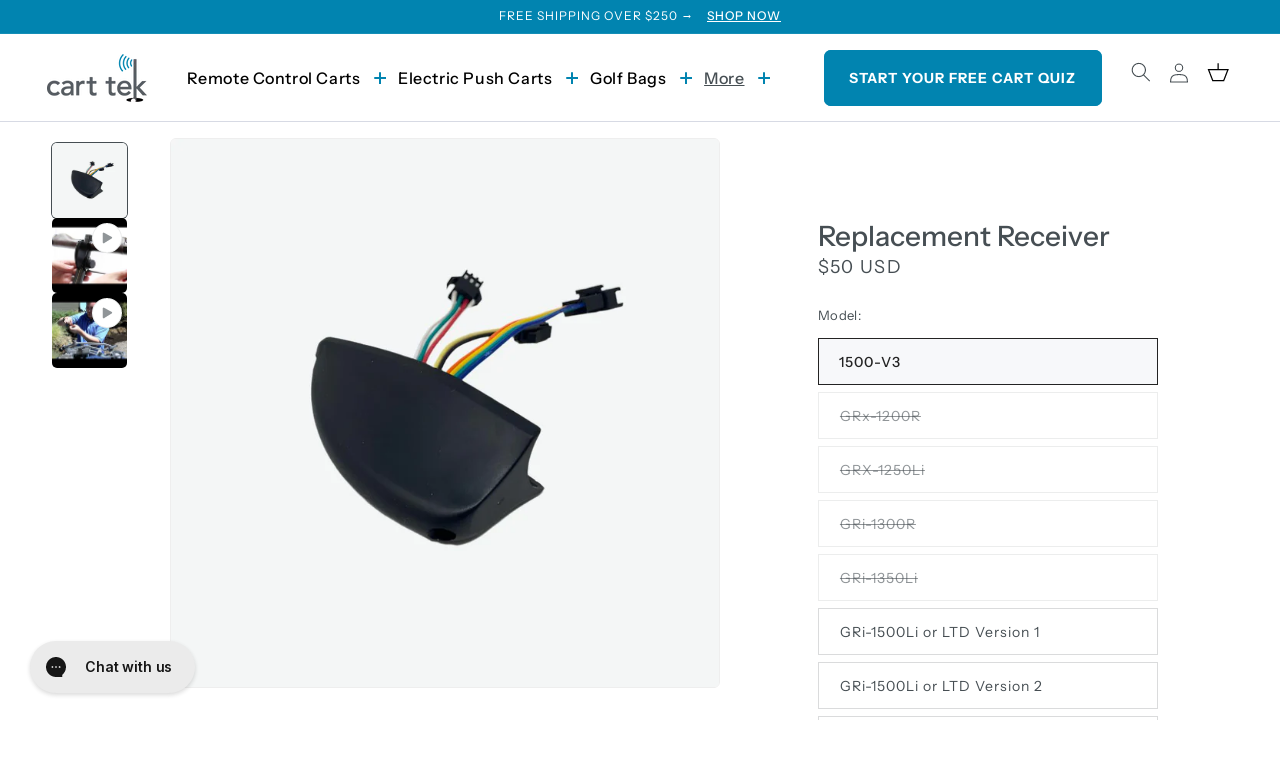

--- FILE ---
content_type: text/css
request_url: https://www.carttek.com/cdn/shop/t/70/assets/component-mega-menu.css?v=144324715892463790591744837453
body_size: 475
content:
.mega-menu{position:static}.mega-menu__content{background-color:rgb(var(--color-background));border-left:0;border-radius:0;border-right:0;left:0;overflow-y:auto;padding-bottom:3rem;padding-top:3rem;position:absolute;right:0;top:100%}.shopify-section-header-sticky .mega-menu__content{max-height:calc(100vh - var(--header-bottom-position-desktop, 20rem) - 4rem)}.header-wrapper--border-bottom .mega-menu__content{border-top:0}.js .mega-menu__content{opacity:0;transform:translateY(-1.5rem)}.mega-menu[open] .header__menu-item span{color:#0184b0}.mega-menu[open] .mega-menu__content{opacity:1;transform:translateY(0)}.mega-menu__list{display:grid;gap:1.8rem 4rem;grid-template-columns:repeat(6,minmax(0,1fr));list-style:none}.mega-menu__link{color:rgba(var(--color-foreground),.75);display:block;line-height:calc(1 + .3 / var(--font-body-scale));padding-bottom:.6rem;padding-top:.6rem;text-decoration:none;transition:text-decoration var(--duration-short) ease;word-wrap:break-word}.mega-menu__link--level-2{font-weight:700}.header--top-center .mega-menu__list{display:flex;justify-content:center;flex-wrap:wrap;column-gap:0}.header--top-center .mega-menu__list>li{width:16%;padding-right:2.4rem}.mega-menu__link:hover,.mega-menu__link--active{color:rgb(var(--color-foreground));text-decoration:underline}.mega-menu__link--active:hover{text-decoration-thickness:.2rem}.mega-menu .mega-menu__list--condensed{display:block}.mega-menu__list--condensed .mega-menu__link{font-weight:400}.link-blocks{display:flex!important;flex-wrap:wrap;gap:0;padding:0;width:100%}.link-blocks[size="4"] li,.link-blocks[size="2"] li{display:flex;width:50%;border:1px solid lightgray;border-top:0;border-right:0}.link-blocks[size="4"] li:nth-child(-n+2),.link-blocks[size="2"] li:nth-child(-n+2){border-top:0}.link-blocks[size="4"] li:nth-child(n+3),.link-blocks[size="2"] li:nth-child(n+3){border-bottom:0}.link-blocks[size="3"] li{display:flex;width:33%;border:1px solid lightgray;border-bottom:0;border-top:0;border-right:0}.link-blocks[size="3"] li a{flex-wrap:wrap;height:100%;flex-direction:column}.link-blocks[size="3"] li:nth-child(-n+2){border-top:0}.link-blocks[size="3"] li:nth-child(n+3){border-bottom:0}.link-blocks li a{display:flex;flex-direction:row;padding:27px 33px;width:100%;gap:16px}.link-blocks .link-block .side-a{border:1px solid #D7DAE466;aspect-ratio:1;max-width:115px;place-self:center;place-items:center;padding:1rem;width:100%;background-color:#f4f5f5}.link-blocks[size="3"] .link-block .side-a{place-self:start;place-items:start}.link-blocks .link-block .side-a img{width:100%}.link-blocks[size="4"] .link-block .side-b{display:flex;flex-direction:column;justify-content:space-between;padding-block:2px 6px;width:calc(100% - 131px)}.link-blocks[size="3"] .link-block .side-b{display:flex;flex-direction:column;justify-content:space-between;padding-block:2px 6px;width:100%}.link-blocks[size="2"] .link-block .side-b{display:flex;flex-direction:column;justify-content:center;padding-block:2px 6px;width:calc(100% - 131px)}.link-blocks .link-block:has(:not(.side-a)) .side-b{width:100%}.link-blocks .link-block .side-b .top{display:flex;flex-direction:column;gap:10px}.link-blocks[size="3"] .link-block .side-b .top{margin-bottom:14px}.link-blocks .link-block .side-b .short_description,.link-blocks .link-block .side-b .underline{font-size:14px}.mega-menu[open] .mega-menu__content{max-width:994px;margin:0 auto;display:flex;flex-direction:row;gap:0rem;padding:0;box-shadow:0 0 0 200vw #0006;border-radius:0 0 4px 4px}.mega-menu__extra_content{display:flex;flex-direction:column;gap:2rem;justify-content:space-between;padding:3rem;max-width:33%;align-items:stretch}.mega-menu__extra_content .top{display:flex;flex-direction:column}.mega-menu__extra_content .top b{font-size:22px;font-weight:500}.mega-menu__extra_content .top p{font-size:14px;margin:0}.mega-menu__extra_content .bottom{display:flex;gap:1rem;flex-direction:column}.mega-menu__extra_content .top .description{color:#000}.mega-menu:not(:has(.mega-menu__extra_content)){position:relative}.mega-menu:not(:has(.mega-menu__extra_content)) .mega-menu__content{width:fit-content;min-width:200px;left:unset;right:unset;transform:translate(-50%);left:50%;top:74px}.mega-menu:not(:has(.mega-menu__extra_content)) .mega-menu__list{flex-direction:column;padding-block:3rem;gap:1rem}.mega-menu:not(:has(.mega-menu__extra_content)) .mega-menu__list li{width:100%;border:none}.mega-menu:not(:has(.mega-menu__extra_content)) .mega-menu__list li .underline{display:none}.mega-menu:not(:has(.mega-menu__extra_content)) .mega-menu__list li .short_description{display:none}.mega-menu:not(:has(.mega-menu__extra_content)) .mega-menu__list a{display:flex;flex-direction:row;padding:0px 2rem;width:100%;gap:0px}.mega-menu:not(:has(.mega-menu__extra_content)) .mega-menu__list a b{font-weight:200;color:#000!important}.mega-menu:not(:has(.mega-menu__extra_content)) .mega-menu__list .side-b{padding-block:0}
/*# sourceMappingURL=/cdn/shop/t/70/assets/component-mega-menu.css.map?v=144324715892463790591744837453 */


--- FILE ---
content_type: text/json
request_url: https://conf.config-security.com/model
body_size: 85
content:
{"title":"recommendation AI model (keras)","structure":"release_id=0x29:39:53:34:28:33:57:78:51:56:30:76:67:39:5f:21:7c:70:34:5c:55:6e:41:2e:3d:3a:4f:28:37;keras;ydkj8ao4tgbre4ndk3suptgq4l3cjjnw3dcob3clhfrksjdbbeiiijwgsh7m196ah7xo322k","weights":"../weights/29395334.h5","biases":"../biases/29395334.h5"}

--- FILE ---
content_type: application/javascript; charset=utf-8
request_url: https://cdn-widgetsrepository.yotpo.com/v1/loader/7co9LxQx9UWJ7Uc7PPPReQ
body_size: 12653
content:

if (typeof (window) !== 'undefined' && window.performance && window.performance.mark) {
  window.performance.mark('yotpo:loader:loaded');
}
var yotpoWidgetsContainer = yotpoWidgetsContainer || { guids: {} };
(function(){
    var guid = "7co9LxQx9UWJ7Uc7PPPReQ";
    var loader = {
        loadDep: function (link, onLoad, strategy) {
            var script = document.createElement('script');
            script.onload = onLoad || function(){};
            script.src = link;
            if (strategy === 'defer') {
                script.defer = true;
            } else if (strategy === 'async') {
                script.async = true;
            }
            script.setAttribute("type", "text/javascript");
            script.setAttribute("charset", "utf-8");
            document.head.appendChild(script);
        },
        config: {
            data: {
                guid: guid
            },
            widgets: {
            
                "679744": {
                    instanceId: "679744",
                    instanceVersionId: "433398609",
                    templateAssetUrl: "https://cdn-widgetsrepository.yotpo.com/widget-assets/widget-my-rewards/app.v1.4.17-7427.js",
                    cssOverrideAssetUrl: "",
                    customizationCssUrl: "",
                    customizations: {
                      "layout-add-background": "true",
                      "layout-background-color": "rgba(211,211,212,1)",
                      "logged-in-description-color": "#0F8383",
                      "logged-in-description-font-size": "22",
                      "logged-in-description-text": "{{current_point_balance}} points",
                      "logged-in-description-tier-status-text": "{{current_vip_tier_name}} tier",
                      "logged-in-headline-color": "#000000",
                      "logged-in-headline-font-size": "40",
                      "logged-in-headline-text": "Hi {{first_name}}!",
                      "logged-in-primary-button-cta-type": "redemptionWidget",
                      "logged-in-primary-button-text": "Redeem points",
                      "logged-in-secondary-button-text": "Rewards history",
                      "logged-out-headline-color": "#000000",
                      "logged-out-headline-font-size": "26",
                      "logged-out-headline-text": "How it Works",
                      "logged-out-selected-step-name": "step_1",
                      "primary-button-background-color": "#000000",
                      "primary-button-text-color": "#FFFFFF",
                      "primary-button-type": "rounded_filled_rectangle",
                      "primary-font-name-and-url": "Poppins@600|https://cdn-widgetsrepository.yotpo.com/web-fonts/css/poppins/v1/poppins_600.css",
                      "reward-step-1-displayname": "Step 1",
                      "reward-step-1-settings-description": "Create an account and\nearn 100 points.",
                      "reward-step-1-settings-description-color": "rgba(44,44,44,1)",
                      "reward-step-1-settings-description-font-size": "16",
                      "reward-step-1-settings-icon": "default",
                      "reward-step-1-settings-icon-color": "rgba(1,132,176,1)",
                      "reward-step-1-settings-title": "Sign up",
                      "reward-step-1-settings-title-color": "rgba(0,0,0,0.79)",
                      "reward-step-1-settings-title-font-size": "20",
                      "reward-step-2-displayname": "Step 2",
                      "reward-step-2-settings-description": "Earn points every time\nyou shop.",
                      "reward-step-2-settings-description-color": "rgba(44,44,44,1)",
                      "reward-step-2-settings-description-font-size": "16",
                      "reward-step-2-settings-icon": "default",
                      "reward-step-2-settings-icon-color": "rgba(1,132,176,1)",
                      "reward-step-2-settings-title": "Earn points",
                      "reward-step-2-settings-title-color": "rgba(0,0,0,0.79)",
                      "reward-step-2-settings-title-font-size": "20",
                      "reward-step-3-displayname": "Step 3",
                      "reward-step-3-settings-description": "Redeem points for\nexclusive rewards.",
                      "reward-step-3-settings-description-color": "rgba(44,44,44,1)",
                      "reward-step-3-settings-description-font-size": "16",
                      "reward-step-3-settings-icon": "default",
                      "reward-step-3-settings-icon-color": "rgba(1,132,176,1)",
                      "reward-step-3-settings-title": "Redeem points",
                      "reward-step-3-settings-title-color": "rgba(0,0,0,0.79)",
                      "reward-step-3-settings-title-font-size": "20",
                      "rewards-history-approved-text": "Approved",
                      "rewards-history-background-color": "rgba(0,0,0,0.79)",
                      "rewards-history-headline-color": "#000000",
                      "rewards-history-headline-font-size": "26",
                      "rewards-history-headline-text": "Rewards History",
                      "rewards-history-pending-text": "Pending",
                      "rewards-history-refunded-text": "Refunded",
                      "rewards-history-reversed-text": "Reversed",
                      "rewards-history-table-action-col-text": "Action",
                      "rewards-history-table-date-col-text": "Date",
                      "rewards-history-table-expiration-col-text": "Points expire on",
                      "rewards-history-table-points-col-text": "Points",
                      "rewards-history-table-status-col-text": "Status",
                      "rewards-history-table-store-col-text": "Store",
                      "secondary-button-background-color": "#000000",
                      "secondary-button-text-color": "#000000",
                      "secondary-button-type": "rounded_rectangle",
                      "secondary-font-name-and-url": "Poppins@400|https://cdn-widgetsrepository.yotpo.com/web-fonts/css/poppins/v1/poppins_400.css",
                      "show-logged-in-description-points-balance": true,
                      "show-logged-in-description-tier-status": false,
                      "view-grid-points-column-color": "#0F8383",
                      "view-grid-rectangular-background-color": "#F6F1EE",
                      "view-grid-type": "border"
                    },
                    staticContent: {
                      "cssEditorEnabled": false,
                      "currency": "USD",
                      "isHidden": false,
                      "isMultiCurrencyEnabled": false,
                      "isMultiStoreMerchant": false,
                      "isVipTiersEnabled": false,
                      "merchantId": "190183",
                      "platformName": "shopify",
                      "storeId": "yLblqQxUbfZnyJOhsu4ZTkbjYt7i2DdMfPTFLREn"
                    },
                    className: "MyRewardsWidget",
                    dependencyGroupId: 2
                },
            
                "679743": {
                    instanceId: "679743",
                    instanceVersionId: "433287647",
                    templateAssetUrl: "https://cdn-widgetsrepository.yotpo.com/widget-assets/widget-coupons-redemption/app.v1.1.27-7423.js",
                    cssOverrideAssetUrl: "",
                    customizationCssUrl: "",
                    customizations: {
                      "confirmation-step-cancel-option": "No",
                      "confirmation-step-confirm-option": "Yes",
                      "confirmation-step-title": "Are you sure?",
                      "coupon-background-type": "no-background",
                      "coupon-code-copied-message-body": "Thank you for redeeming your points. Please paste the code at checkout",
                      "coupon-code-copied-message-color": "#707997",
                      "coupon-code-copied-message-title": "",
                      "coupons-redemption-description": "Redeeming your points is easy! Just click Redeem my points, and select an eligible reward.",
                      "coupons-redemption-headline": "How to Use Your Points",
                      "coupons-redemption-rule": "100 points equals $1",
                      "description-color": "#6C6C6C",
                      "description-font-size": "16",
                      "discount-bigger-than-subscription-cost-text": "Your next subscription is lower than the redemption amount",
                      "donate-button-text": "Donate",
                      "donation-success-message-body": "Thank you for donating ${{donation_amount}} to {{company_name}}",
                      "donation-success-message-color": "#707997",
                      "donation-success-message-title": "Success",
                      "error-message-color": "#f04860",
                      "error-message-title": "",
                      "headline-color": "#000000",
                      "headline-font-size": "26",
                      "layout-background-color": "#F6F1EE",
                      "login-button-color": "#0F8383",
                      "login-button-text": "Redeem my points",
                      "login-button-text-color": "white",
                      "login-button-type": "rounded_filled_rectangle",
                      "message-font-size": "14",
                      "missing-points-amount-text": "You don't have enough points to redeem",
                      "next-subscription-headline-text": "NEXT ORDER",
                      "next-subscription-subtitle-text": "{{product_name}} {{next_order_amount}}",
                      "no-subscription-subtitle-text": "No ongoing subscriptions",
                      "point-balance-text": "You have {{current_point_balance}} points",
                      "points-balance-color": "#000000",
                      "points-balance-font-size": "16",
                      "points-balance-number-color": "#0F8383",
                      "primary-font-name-and-url": "Poppins@600|https://fonts.googleapis.com/css?family=Poppins:600\u0026display=swap",
                      "redeem-button-color": "#0F8383",
                      "redeem-button-text": "Redeem",
                      "redeem-button-text-color": "#FFFFFF",
                      "redeem-button-type": "rounded_filled_rectangle",
                      "redeem-frame-color": "#BCBCBC",
                      "rule-color": "#000000",
                      "rule-dots-color": "#6C6C6C",
                      "rule-font-size": "16",
                      "secondary-font-name-and-url": "Poppins@400|https://fonts.googleapis.com/css?family=Poppins:400\u0026display=swap",
                      "selected-extensions": [],
                      "selected-redemptions-modes": "regular",
                      "subscription-coupon-applied-message-body": "The discount was applied to your upcoming subscription order. You’ll be able to get another discount once the next order is processed.",
                      "subscription-coupon-applied-message-color": "#707997",
                      "subscription-coupon-applied-message-title": "",
                      "subscription-divider-color": "#c2cdf4",
                      "subscription-headline-color": "#666d8b",
                      "subscription-headline-font-size": "14",
                      "subscription-points-headline-text": "YOUR POINT BALANCE",
                      "subscription-points-subtitle-text": "{{current_point_balance}} Points",
                      "subscription-redemptions-description": "Choose a discount option that will automatically apply to your next subscription order.",
                      "subscription-redemptions-headline": "Redeem for Subscription Discount",
                      "subscription-subtitle-color": "#768cdc",
                      "subscription-subtitle-font-size": "20",
                      "view-layout": "full-layout"
                    },
                    staticContent: {
                      "cssEditorEnabled": false,
                      "currency": "USD",
                      "isHidden": false,
                      "isMultiCurrencyEnabled": false,
                      "merchantId": "190183",
                      "platformName": "shopify",
                      "storeId": "yLblqQxUbfZnyJOhsu4ZTkbjYt7i2DdMfPTFLREn",
                      "storeLoginUrl": "/account/login",
                      "subunitsPerUnit": 100
                    },
                    className: "CouponsRedemptionWidget",
                    dependencyGroupId: 2
                },
            
                "679742": {
                    instanceId: "679742",
                    instanceVersionId: "433308628",
                    templateAssetUrl: "https://cdn-widgetsrepository.yotpo.com/widget-assets/widget-referral-share/app.v0.5.8-7424.js",
                    cssOverrideAssetUrl: "",
                    customizationCssUrl: "",
                    customizations: {
                      "background-color": "rgba(0,0,0,0)",
                      "customer-email-view-button-text": "Next",
                      "customer-email-view-description-discount-discount": "Give your friends {{friend_reward}} their first purchase of {{min_spent}}, and get {{customer_reward}} for each successful referral.",
                      "customer-email-view-description-discount-points": "Give your friends {{friend_reward}} their first purchase of {{min_spent}}, and get {{customer_reward}} points for each successful referral.",
                      "customer-email-view-description-nothing-discount": "Get {{customer_reward}} for each successful referral.",
                      "customer-email-view-description-nothing-points": "Get {{customer_reward}} points for each successful referral.",
                      "customer-email-view-description-points-discount": "Give your friends {{friend_reward}} points, and get {{customer_reward}} for each successful referral.",
                      "customer-email-view-description-points-points": "Give your friends {{friend_reward}} points, and get {{customer_reward}} points for each successful referral.",
                      "customer-email-view-header": "Refer a Friend",
                      "customer-email-view-input-placeholder": "Your email address",
                      "customer-email-view-title-discount-discount": "GIVE {{friend_reward}}, GET {{customer_reward}}",
                      "customer-email-view-title-discount-points": "GIVE {{friend_reward}}, GET {{customer_reward}} POINTS",
                      "customer-email-view-title-nothing-discount": "REFER A FRIEND, GET {{customer_reward}} FOR REFERRALS",
                      "customer-email-view-title-nothing-points": "REFER A FRIEND, GET {{customer_reward}} POINTS FOR REFERRALS",
                      "customer-email-view-title-points-discount": "GIVE {{friend_reward}} POINTS, GET {{customer_reward}}",
                      "customer-email-view-title-points-points": "GIVE {{friend_reward}} POINTS, GET {{customer_reward}} POINTS",
                      "customer-name-view-input-placeholder": "Your name",
                      "default-toggle": true,
                      "description-color": "rgba(44,44,44,1)",
                      "description-font-size": "16px",
                      "desktop-background-image-url": "https://cdn-widget-assets.yotpo.com/static_assets/7co9LxQx9UWJ7Uc7PPPReQ/images/image_2024_04_11_20_35_54_596",
                      "disabled-referral-code-error": "Looks like your referral link was deactivated",
                      "email-fill-color": "#F6F1EE",
                      "email-input-type": "rounded_rectangle",
                      "email-outline-color": "#000000",
                      "email-text-color": "#000000",
                      "final-view-button-text": "Refer more friends",
                      "final-view-description": "Remind your friends to check their email",
                      "final-view-error-description": "We were unable to share the referral link. Go back to the previous step to try again.",
                      "final-view-error-text": "Back",
                      "final-view-error-title": "Something went wrong",
                      "final-view-title": "Thanks for referring!",
                      "fonts-primary-font-name-and-url": "Poppins@600|https://cdn-widgetsrepository.yotpo.com/web-fonts/css/poppins/v1/poppins_600.css",
                      "fonts-secondary-font-name-and-url": "Poppins@400|https://cdn-widgetsrepository.yotpo.com/web-fonts/css/poppins/v1/poppins_400.css",
                      "header-color": "#000000",
                      "header-font-size": "16px",
                      "login-view-description-discount-discount": "Give your friends {{friend_reward}} their first purchase of {{min_spent}}, and get {{customer_reward}} for each successful referral.",
                      "login-view-description-discount-points": "Give your friends {{friend_reward}} their first purchase of {{min_spent}}, and get {{customer_reward}} points for each successful referral. ($50 Value)",
                      "login-view-description-nothing-discount": "Get {{customer_reward}} for each successful referral.",
                      "login-view-description-nothing-points": "Get {{customer_reward}} points for each successful referral.",
                      "login-view-description-points-discount": "Give your friends {{friend_reward}} points, and get {{customer_reward}} for each successful referral.",
                      "login-view-description-points-points": "Give your friends {{friend_reward}} points, and get {{customer_reward}} points for each successful referral.",
                      "login-view-header": "Refer a Friend",
                      "login-view-log-in-button-text": "LOG IN",
                      "login-view-sign-up-button-text": "JOIN NOW",
                      "login-view-title-discount-discount": "GIVE {{friend_reward}}, GET {{customer_reward}}",
                      "login-view-title-discount-points": "GIVE {{friend_reward}}, GET {{customer_reward}} POINTS",
                      "login-view-title-nothing-discount": "REFER A FRIEND, GET {{customer_reward}} FOR REFERRALS",
                      "login-view-title-nothing-points": "REFER A FRIEND, GET {{customer_reward}} POINTS FOR REFERRALS",
                      "login-view-title-points-discount": "GIVE {{friend_reward}} POINTS, GET {{customer_reward}}",
                      "login-view-title-points-points": "GIVE {{friend_reward}} POINTS, GET {{customer_reward}} POINTS",
                      "main-share-option-desktop": "main_share_copy_link",
                      "main-share-option-mobile": "main_share_sms",
                      "mobile-background-image-url": "https://cdn-widget-assets.yotpo.com/static_assets/7co9LxQx9UWJ7Uc7PPPReQ/images/image_2024_04_11_21_45_06_473",
                      "primary-button-background-color": "rgba(44,44,44,1)",
                      "primary-button-font-size": "16px",
                      "primary-button-size": "standard",
                      "primary-button-text-color": "rgba(255,255,255,1)",
                      "primary-button-type": "rounded_filled_rectangle",
                      "referral-history-completed-points-text": "{{points}} POINTS",
                      "referral-history-completed-status-type": "text",
                      "referral-history-confirmed-status": "Completed",
                      "referral-history-pending-status": "Pending",
                      "referral-history-redeem-text": "You can redeem your points for a reward, or apply your reward code at checkout.",
                      "referral-history-sumup-line-points-text": "{{points}} POINTS",
                      "referral-history-sumup-line-text": "Your Rewards",
                      "referral-views-button-text": "Next",
                      "referral-views-copy-link-button-text": "Copy link",
                      "referral-views-description-discount-discount": "Give your friends {{friend_reward}} their first purchase of {{min_spent}}, and get {{customer_reward}} for each successful referral.",
                      "referral-views-description-discount-points": "Give your friends {{friend_reward}} their first purchase of {{min_spent}}, and get {{customer_reward}} points for each successful referral.",
                      "referral-views-description-nothing-discount": "Get {{customer_reward}} for each successful referral.",
                      "referral-views-description-nothing-points": "Get {{customer_reward}} points for each successful referral.",
                      "referral-views-description-points-discount": "Give your friends {{friend_reward}} points, and get {{customer_reward}} for each successful referral.",
                      "referral-views-description-points-points": "Give your friends {{friend_reward}} points, and get {{customer_reward}} points for each successful referral.",
                      "referral-views-email-share-body": "How does a discount off your first order at {{company_name}} sound? Use the link below and once you've shopped, I'll get a reward too.\n{{referral_link}}",
                      "referral-views-email-share-subject": "Discount to a Store You'll Love!",
                      "referral-views-email-share-type": "personal_email",
                      "referral-views-friends-input-placeholder": "Friend’s email address",
                      "referral-views-header": "Refer a Friend",
                      "referral-views-personal-email-button-text": "Share via email",
                      "referral-views-sms-button-text": "Share via SMS",
                      "referral-views-title-discount-discount": "GIVE {{friend_reward}}, GET {{customer_reward}}",
                      "referral-views-title-discount-points": "GIVE {{friend_reward}}, GET {{customer_reward}} POINTS",
                      "referral-views-title-nothing-discount": "REFER A FRIEND, GET {{customer_reward}} FOR REFERRALS",
                      "referral-views-title-nothing-points": "REFER A FRIEND, GET {{customer_reward}} POINTS FOR REFERRALS",
                      "referral-views-title-points-discount": "GIVE {{friend_reward}} POINTS, GET {{customer_reward}}",
                      "referral-views-title-points-points": "GIVE {{friend_reward}} POINTS, GET {{customer_reward}} POINTS",
                      "referral-views-whatsapp-button-text": "Share via WhatsApp",
                      "secondary-button-background-color": "rgba(0,0,0,0.79)",
                      "secondary-button-text-color": "rgba(0,0,0,1)",
                      "secondary-button-type": "rounded_rectangle",
                      "share-allow-copy-link": true,
                      "share-allow-email": true,
                      "share-allow-sms": true,
                      "share-allow-whatsapp": true,
                      "share-icons-color": "rgba(44,44,44,1)",
                      "share-settings-copyLink": true,
                      "share-settings-default-checkbox": true,
                      "share-settings-default-mobile-checkbox": true,
                      "share-settings-email": true,
                      "share-settings-mobile-copyLink": true,
                      "share-settings-mobile-email": true,
                      "share-settings-mobile-sms": true,
                      "share-settings-mobile-whatsapp": true,
                      "share-settings-whatsapp": true,
                      "share-sms-message": "I love {{company_name}}! Shop through my link to get a reward {{referral_link}}",
                      "share-whatsapp-message": "I love {{company_name}}! Shop through my link to get a reward {{referral_link}}",
                      "tab-size": "small",
                      "tab-type": "lower_line",
                      "tab-view-primary-tab-text": "Refer a Friend",
                      "tab-view-secondary-tab-text": "Your Referrals",
                      "tile-color": "rgba(1,132,176,0.8)",
                      "title-color": "#000000",
                      "title-font-size": "26px",
                      "view-exit-intent-enabled": false,
                      "view-exit-intent-mobile-timeout-ms": 10000,
                      "view-is-popup": false,
                      "view-layout": "right",
                      "view-popup-delay-ms": 0,
                      "view-show-customer-name": false,
                      "view-show-popup-on-exit": false,
                      "view-show-referral-history": false,
                      "view-table-rectangular-dark-pending-color": "rgba( 0, 0, 0, 0.6 )",
                      "view-table-rectangular-light-pending-color": "#FFFFFF",
                      "view-table-selected-color": "#0F8383",
                      "view-table-theme": "dark",
                      "view-table-type": "lines",
                      "wadmin-text-and-share-choose-sreen": "step_1"
                    },
                    staticContent: {
                      "advocateLoggedInRequirement": true,
                      "advocateRewardType": "POINTS",
                      "companyName": "Cart Tek",
                      "cssEditorEnabled": false,
                      "currency": "USD",
                      "friendRewardType": "REWARD_OPTION",
                      "hasPrimaryFontsFeature": true,
                      "isHidden": false,
                      "isMultiCurrencyEnabled": false,
                      "merchantId": "190183",
                      "migrateTabColorToBackground": true,
                      "platformName": "shopify",
                      "referralHistoryEnabled": true,
                      "referralHost": "http://rwrd.io",
                      "storeId": "yLblqQxUbfZnyJOhsu4ZTkbjYt7i2DdMfPTFLREn"
                    },
                    className: "ReferralShareWidget",
                    dependencyGroupId: null
                },
            
                "679741": {
                    instanceId: "679741",
                    instanceVersionId: "433261813",
                    templateAssetUrl: "https://cdn-widgetsrepository.yotpo.com/widget-assets/widget-hero-section/app.v1.8.0-7422.js",
                    cssOverrideAssetUrl: "",
                    customizationCssUrl: "",
                    customizations: {
                      "background-image-url": "https://cdn-widget-assets.yotpo.com/static_assets/7co9LxQx9UWJ7Uc7PPPReQ/images/image_2024_04_11_20_35_18_337",
                      "description-color": "rgba(255,255,255,1)",
                      "description-font-size": "16",
                      "description-text-logged-in": "As a member, you'll earn points and exclusive rewards every time you shop.",
                      "description-text-logged-out": "Become a member and earn points and exclusive rewards every time you shop.",
                      "headline-color": "rgba(255,255,255,1)",
                      "headline-font-size": "26",
                      "headline-text-logged-in": "Welcome to the club",
                      "headline-text-logged-out": "Join the club",
                      "login-button-color": "#000000",
                      "login-button-text": "LOG IN",
                      "login-button-text-color": "#000000",
                      "login-button-type": "rounded_rectangle",
                      "mobile-background-image-url": "https://cdn-widget-assets.yotpo.com/static_assets/7co9LxQx9UWJ7Uc7PPPReQ/images/image_2024_04_11_20_35_23_504",
                      "primary-font-name-and-url": "Poppins@600|https://cdn-widgetsrepository.yotpo.com/web-fonts/css/poppins/v1/poppins_600.css",
                      "register-button-color": "#000000",
                      "register-button-text": "JOIN NOW",
                      "register-button-text-color": "#ffffff",
                      "register-button-type": "rounded_filled_rectangle",
                      "secondary-font-name-and-url": "Poppins@400|https://cdn-widgetsrepository.yotpo.com/web-fonts/css/poppins/v1/poppins_400.css",
                      "text-background-color": "rgba(1,132,176,0.8)",
                      "text-background-show-on-desktop": "true",
                      "text-background-show-on-mobile": "true",
                      "view-layout": "right-layout"
                    },
                    staticContent: {
                      "cssEditorEnabled": false,
                      "isHidden": false,
                      "merchantId": "190183",
                      "platformName": "shopify",
                      "storeId": "yLblqQxUbfZnyJOhsu4ZTkbjYt7i2DdMfPTFLREn",
                      "storeLoginUrl": "//www.carttek.com/account/login",
                      "storeRegistrationUrl": "//www.carttek.com/account/register"
                    },
                    className: "HeroSectionWidget",
                    dependencyGroupId: 2
                },
            
                "679740": {
                    instanceId: "679740",
                    instanceVersionId: "356743938",
                    templateAssetUrl: "https://cdn-widgetsrepository.yotpo.com/widget-assets/widget-visual-redemption/app.v1.1.5-7351.js",
                    cssOverrideAssetUrl: "",
                    customizationCssUrl: "",
                    customizations: {
                      "description-color": "rgba(0,0,0,1)",
                      "description-font-size": "16",
                      "headline-color": "#000000",
                      "headline-font-size": "26",
                      "layout-add-background": "true",
                      "layout-background-color": "rgba(214,214,214,1)",
                      "primary-font-name-and-url": "Poppins@600|https://cdn-widgetsrepository.yotpo.com/web-fonts/css/poppins/v1/poppins_600.css",
                      "redemption-1-displayname": "Tile 1",
                      "redemption-1-settings-cost": "0 points",
                      "redemption-1-settings-cost-color": "#6C6C6C",
                      "redemption-1-settings-cost-font-size": "16",
                      "redemption-1-settings-frame-color": "#BCBCBC",
                      "redemption-1-settings-reward": "$0 off",
                      "redemption-1-settings-reward-color": "#000000",
                      "redemption-1-settings-reward-font-size": "20",
                      "redemption-2-displayname": "Tile 2",
                      "redemption-2-settings-cost": "0 points",
                      "redemption-2-settings-cost-color": "#6C6C6C",
                      "redemption-2-settings-cost-font-size": "16",
                      "redemption-2-settings-frame-color": "#BCBCBC",
                      "redemption-2-settings-reward": "$0 off",
                      "redemption-2-settings-reward-color": "#000000",
                      "redemption-2-settings-reward-font-size": "20",
                      "redemption-3-displayname": "Tile 3",
                      "redemption-3-settings-cost": "0 points",
                      "redemption-3-settings-cost-color": "#6C6C6C",
                      "redemption-3-settings-cost-font-size": "16",
                      "redemption-3-settings-frame-color": "#BCBCBC",
                      "redemption-3-settings-reward": "$0 off",
                      "redemption-3-settings-reward-color": "#000000",
                      "redemption-3-settings-reward-font-size": "20",
                      "rule-color": "rgba(1,132,176,1)",
                      "rule-dots-color": "rgba(1,132,176,1)",
                      "rule-font-size": "16",
                      "secondary-font-name-and-url": "Poppins@400|https://cdn-widgetsrepository.yotpo.com/web-fonts/css/poppins/v1/poppins_400.css",
                      "selected-extensions": [
                        "1",
                        "2",
                        "3"
                      ],
                      "view-layout": "rule-only",
                      "visual-redemption-description": "Redeeming your points is easy! Just log in, and choose an eligible reward at checkout.",
                      "visual-redemption-headline": "How to Use Your Points",
                      "visual-redemption-rule": "25 points equals $1 OFF!"
                    },
                    staticContent: {
                      "cssEditorEnabled": false,
                      "currency": "USD",
                      "isHidden": false,
                      "isMultiCurrencyEnabled": false,
                      "platformName": "shopify",
                      "storeId": "yLblqQxUbfZnyJOhsu4ZTkbjYt7i2DdMfPTFLREn"
                    },
                    className: "VisualRedemptionWidget",
                    dependencyGroupId: 2
                },
            
                "679739": {
                    instanceId: "679739",
                    instanceVersionId: "432541116",
                    templateAssetUrl: "https://cdn-widgetsrepository.yotpo.com/widget-assets/widget-loyalty-campaigns/app.v1.2.14-7418.js",
                    cssOverrideAssetUrl: "",
                    customizationCssUrl: "",
                    customizations: {
                      "campaign-description-font-color": "#6C6C6C",
                      "campaign-description-size": "16px",
                      "campaign-item-1456030-background-color": "transparent",
                      "campaign-item-1456030-background-image-color-overlay": "rgba(0, 0, 0, .4)",
                      "campaign-item-1456030-background-type": "color",
                      "campaign-item-1456030-border-color": "#BCBCBC",
                      "campaign-item-1456030-description-font-color": "#6c6c6c",
                      "campaign-item-1456030-description-font-size": "16",
                      "campaign-item-1456030-exclude_audience_ids": null,
                      "campaign-item-1456030-exclude_audience_names": [],
                      "campaign-item-1456030-hover-view-tile-message": "Earn 1 point for every $1 spent",
                      "campaign-item-1456030-icon-color": "rgba(44,44,44,1)",
                      "campaign-item-1456030-icon-type": "defaultIcon",
                      "campaign-item-1456030-include_audience_ids": "1",
                      "campaign-item-1456030-include_audience_names": [
                        "All customers"
                      ],
                      "campaign-item-1456030-special-reward-enabled": "false",
                      "campaign-item-1456030-special-reward-headline-background-color": "#CCCCCCFF",
                      "campaign-item-1456030-special-reward-headline-text": "Just for you!",
                      "campaign-item-1456030-special-reward-headline-title-font-color": "#000000",
                      "campaign-item-1456030-special-reward-headline-title-font-size": "12",
                      "campaign-item-1456030-special-reward-tile-border-color": "#000000",
                      "campaign-item-1456030-tile-description": "Make a purchase",
                      "campaign-item-1456030-tile-reward": "1 point for every $1 spent",
                      "campaign-item-1456030-title-font-color": "#000000",
                      "campaign-item-1456030-title-font-size": "18",
                      "campaign-item-1456030-type": "PointsForPurchasesCampaign",
                      "campaign-item-1456032-action-tile-ask-year": "true",
                      "campaign-item-1456032-action-tile-birthday-required-field-message": "This field is required",
                      "campaign-item-1456032-action-tile-birthday-thank-you-message": "Thanks! We're looking forward to helping you celebrate :)",
                      "campaign-item-1456032-action-tile-european-date-format": "false",
                      "campaign-item-1456032-action-tile-message-text": "If your birthday is within the next 30 days, your reward will be granted in delay, up to 30 days.",
                      "campaign-item-1456032-action-tile-month-names": "January,February,March,April,May,June,July,August,September,October,November,December",
                      "campaign-item-1456032-action-tile-title": "Earn 250 points on your birthday",
                      "campaign-item-1456032-background-color": "transparent",
                      "campaign-item-1456032-background-image-color-overlay": "rgba(0, 0, 0, .4)",
                      "campaign-item-1456032-background-type": "color",
                      "campaign-item-1456032-border-color": "#BCBCBC",
                      "campaign-item-1456032-description-font-color": "#6c6c6c",
                      "campaign-item-1456032-description-font-size": "16",
                      "campaign-item-1456032-exclude_audience_ids": null,
                      "campaign-item-1456032-exclude_audience_names": [],
                      "campaign-item-1456032-icon-color": "rgba(44,44,44,1)",
                      "campaign-item-1456032-icon-type": "defaultIcon",
                      "campaign-item-1456032-include_audience_ids": "1",
                      "campaign-item-1456032-include_audience_names": [
                        "All customers"
                      ],
                      "campaign-item-1456032-special-reward-enabled": "false",
                      "campaign-item-1456032-special-reward-headline-background-color": "#CCCCCCFF",
                      "campaign-item-1456032-special-reward-headline-text": "Just for you!",
                      "campaign-item-1456032-special-reward-headline-title-font-color": "#000000",
                      "campaign-item-1456032-special-reward-headline-title-font-size": "12",
                      "campaign-item-1456032-special-reward-tile-border-color": "#000000",
                      "campaign-item-1456032-tile-description": "Birthday reward",
                      "campaign-item-1456032-tile-reward": "250 points",
                      "campaign-item-1456032-title-font-color": "#000000",
                      "campaign-item-1456032-title-font-size": "18",
                      "campaign-item-1456032-type": "BirthdayCampaign",
                      "campaign-item-1456033-background-color": "transparent",
                      "campaign-item-1456033-background-image-color-overlay": "rgba(0, 0, 0, .4)",
                      "campaign-item-1456033-background-type": "color",
                      "campaign-item-1456033-border-color": "#BCBCBC",
                      "campaign-item-1456033-description-font-color": "#6c6c6c",
                      "campaign-item-1456033-description-font-size": "16",
                      "campaign-item-1456033-exclude_audience_ids": null,
                      "campaign-item-1456033-exclude_audience_names": [],
                      "campaign-item-1456033-hover-view-tile-message": "Earn 750 points when you make 3 purchases",
                      "campaign-item-1456033-icon-color": "rgba(44,44,44,1)",
                      "campaign-item-1456033-icon-type": "defaultIcon",
                      "campaign-item-1456033-include_audience_ids": "1",
                      "campaign-item-1456033-include_audience_names": [
                        "All customers"
                      ],
                      "campaign-item-1456033-special-reward-enabled": "false",
                      "campaign-item-1456033-special-reward-headline-background-color": "#CCCCCCFF",
                      "campaign-item-1456033-special-reward-headline-text": "Just for you!",
                      "campaign-item-1456033-special-reward-headline-title-font-color": "#000000",
                      "campaign-item-1456033-special-reward-headline-title-font-size": "12",
                      "campaign-item-1456033-special-reward-tile-border-color": "#000000",
                      "campaign-item-1456033-tile-description": "Make 3 purchases",
                      "campaign-item-1456033-tile-reward": "750 points",
                      "campaign-item-1456033-title-font-color": "#000000",
                      "campaign-item-1456033-title-font-size": "18",
                      "campaign-item-1456033-type": "TransactionBasedCampaign",
                      "campaign-item-1456076-action-tile-action-text": "@carttekgolfcarts",
                      "campaign-item-1456076-action-tile-title": "Earn 125 points when you follow us on Instagram",
                      "campaign-item-1456076-background-color": "transparent",
                      "campaign-item-1456076-background-image-color-overlay": "rgba(0, 0, 0, .4)",
                      "campaign-item-1456076-background-type": "color",
                      "campaign-item-1456076-border-color": "#BCBCBC",
                      "campaign-item-1456076-description-font-color": "#6c6c6c",
                      "campaign-item-1456076-description-font-size": "16",
                      "campaign-item-1456076-exclude_audience_ids": null,
                      "campaign-item-1456076-exclude_audience_names": [],
                      "campaign-item-1456076-icon-color": "rgba(44,44,44,1)",
                      "campaign-item-1456076-icon-type": "defaultIcon",
                      "campaign-item-1456076-include_audience_ids": "1",
                      "campaign-item-1456076-include_audience_names": [
                        "All customers"
                      ],
                      "campaign-item-1456076-special-reward-enabled": "false",
                      "campaign-item-1456076-special-reward-headline-background-color": "#CCCCCCFF",
                      "campaign-item-1456076-special-reward-headline-text": "Just for you!",
                      "campaign-item-1456076-special-reward-headline-title-font-color": "#000000",
                      "campaign-item-1456076-special-reward-headline-title-font-size": "12",
                      "campaign-item-1456076-special-reward-tile-border-color": "#000000",
                      "campaign-item-1456076-tile-description": "Follow us on Instagram",
                      "campaign-item-1456076-tile-reward": "125 points",
                      "campaign-item-1456076-title-font-color": "#000000",
                      "campaign-item-1456076-title-font-size": "18",
                      "campaign-item-1456076-type": "InstagramFollowCampaign",
                      "campaign-item-1456077-action-tile-action-text": "Share on Facebook",
                      "campaign-item-1456077-action-tile-title": "Earn 125 points when you share us on Facebook",
                      "campaign-item-1456077-background-color": "transparent",
                      "campaign-item-1456077-background-image-color-overlay": "rgba(0, 0, 0, .4)",
                      "campaign-item-1456077-background-type": "color",
                      "campaign-item-1456077-border-color": "#BCBCBC",
                      "campaign-item-1456077-description-font-color": "#6c6c6c",
                      "campaign-item-1456077-description-font-size": "16",
                      "campaign-item-1456077-exclude_audience_ids": null,
                      "campaign-item-1456077-exclude_audience_names": [],
                      "campaign-item-1456077-icon-color": "rgba(44,44,44,1)",
                      "campaign-item-1456077-icon-type": "defaultIcon",
                      "campaign-item-1456077-include_audience_ids": "1",
                      "campaign-item-1456077-include_audience_names": [
                        "All customers"
                      ],
                      "campaign-item-1456077-special-reward-enabled": "false",
                      "campaign-item-1456077-special-reward-headline-background-color": "#CCCCCCFF",
                      "campaign-item-1456077-special-reward-headline-text": "Just for you!",
                      "campaign-item-1456077-special-reward-headline-title-font-color": "#000000",
                      "campaign-item-1456077-special-reward-headline-title-font-size": "12",
                      "campaign-item-1456077-special-reward-tile-border-color": "#000000",
                      "campaign-item-1456077-tile-description": "Share on Facebook",
                      "campaign-item-1456077-tile-reward": "125 points",
                      "campaign-item-1456077-title-font-color": "#000000",
                      "campaign-item-1456077-title-font-size": "18",
                      "campaign-item-1456077-type": "FacebookShareCampaign",
                      "campaign-item-1456078-background-color": "transparent",
                      "campaign-item-1456078-background-image-color-overlay": "rgba(0, 0, 0, .4)",
                      "campaign-item-1456078-background-type": "color",
                      "campaign-item-1456078-border-color": "#BCBCBC",
                      "campaign-item-1456078-description-font-color": "#6c6c6c",
                      "campaign-item-1456078-description-font-size": "16",
                      "campaign-item-1456078-exclude_audience_ids": null,
                      "campaign-item-1456078-exclude_audience_names": [],
                      "campaign-item-1456078-hover-view-tile-message": "Earn 250 points when you leave a review",
                      "campaign-item-1456078-icon-color": "rgba(44,44,44,1)",
                      "campaign-item-1456078-icon-type": "defaultIcon",
                      "campaign-item-1456078-include_audience_ids": "1",
                      "campaign-item-1456078-include_audience_names": [
                        "All customers"
                      ],
                      "campaign-item-1456078-special-reward-enabled": "false",
                      "campaign-item-1456078-special-reward-headline-background-color": "#CCCCCCFF",
                      "campaign-item-1456078-special-reward-headline-text": "Just for you!",
                      "campaign-item-1456078-special-reward-headline-title-font-color": "#000000",
                      "campaign-item-1456078-special-reward-headline-title-font-size": "12",
                      "campaign-item-1456078-special-reward-tile-border-color": "#000000",
                      "campaign-item-1456078-tile-description": "Leave a review",
                      "campaign-item-1456078-tile-reward": "250 points",
                      "campaign-item-1456078-title-font-color": "#000000",
                      "campaign-item-1456078-title-font-size": "18",
                      "campaign-item-1456078-type": "YotpoReviewCampaign",
                      "campaign-item-1456079-background-color": "transparent",
                      "campaign-item-1456079-background-image-color-overlay": "rgba(0, 0, 0, .4)",
                      "campaign-item-1456079-background-type": "color",
                      "campaign-item-1456079-border-color": "#BCBCBC",
                      "campaign-item-1456079-description-font-color": "#6c6c6c",
                      "campaign-item-1456079-description-font-size": "16",
                      "campaign-item-1456079-exclude_audience_ids": null,
                      "campaign-item-1456079-exclude_audience_names": [],
                      "campaign-item-1456079-hover-view-tile-message": "Earn 300 points when you leave a photo review",
                      "campaign-item-1456079-icon-color": "rgba(44,44,44,1)",
                      "campaign-item-1456079-icon-type": "defaultIcon",
                      "campaign-item-1456079-include_audience_ids": "1",
                      "campaign-item-1456079-include_audience_names": [
                        "All customers"
                      ],
                      "campaign-item-1456079-special-reward-enabled": "false",
                      "campaign-item-1456079-special-reward-headline-background-color": "#CCCCCCFF",
                      "campaign-item-1456079-special-reward-headline-text": "Just for you!",
                      "campaign-item-1456079-special-reward-headline-title-font-color": "#000000",
                      "campaign-item-1456079-special-reward-headline-title-font-size": "12",
                      "campaign-item-1456079-special-reward-tile-border-color": "#000000",
                      "campaign-item-1456079-tile-description": "Add photo to review",
                      "campaign-item-1456079-tile-reward": "300 points",
                      "campaign-item-1456079-title-font-color": "#000000",
                      "campaign-item-1456079-title-font-size": "18",
                      "campaign-item-1456079-type": "YotpoReviewImageCampaign",
                      "campaign-item-1456080-background-color": "transparent",
                      "campaign-item-1456080-background-image-color-overlay": "rgba(0, 0, 0, .4)",
                      "campaign-item-1456080-background-type": "color",
                      "campaign-item-1456080-border-color": "#BCBCBC",
                      "campaign-item-1456080-description-font-color": "#6c6c6c",
                      "campaign-item-1456080-description-font-size": "16",
                      "campaign-item-1456080-exclude_audience_ids": null,
                      "campaign-item-1456080-exclude_audience_names": [],
                      "campaign-item-1456080-hover-view-tile-message": "Earn 500 points when you leave a video review",
                      "campaign-item-1456080-icon-color": "rgba(44,44,44,1)",
                      "campaign-item-1456080-icon-type": "defaultIcon",
                      "campaign-item-1456080-include_audience_ids": "1",
                      "campaign-item-1456080-include_audience_names": [
                        "All customers"
                      ],
                      "campaign-item-1456080-special-reward-enabled": "false",
                      "campaign-item-1456080-special-reward-headline-background-color": "#CCCCCCFF",
                      "campaign-item-1456080-special-reward-headline-text": "Just for you!",
                      "campaign-item-1456080-special-reward-headline-title-font-color": "#000000",
                      "campaign-item-1456080-special-reward-headline-title-font-size": "12",
                      "campaign-item-1456080-special-reward-tile-border-color": "#000000",
                      "campaign-item-1456080-tile-description": "Add video to review",
                      "campaign-item-1456080-tile-reward": "500 points",
                      "campaign-item-1456080-title-font-color": "#000000",
                      "campaign-item-1456080-title-font-size": "18",
                      "campaign-item-1456080-type": "YotpoReviewVideoCampaign",
                      "campaign-title-font-color": "#000000",
                      "campaign-title-size": "20px",
                      "completed-tile-headline": "Completed",
                      "completed-tile-message": "You've already used this option",
                      "container-headline": "Ways to Earn",
                      "general-hover-tile-button-color": "rgba(255,255,255,1)",
                      "general-hover-tile-button-text-color": "rgba(0,0,0,1)",
                      "general-hover-tile-button-type": "rounded_filled_rectangle",
                      "general-hover-tile-color-overlay": "rgba(1,132,176,1)",
                      "general-hover-tile-text-color": "#000000",
                      "headline-font-color": "rgba(1,132,176,1)",
                      "headline-font-size": "26px",
                      "layout-background-color": "rgba(244,245,245,1)",
                      "layout-background-enabled": "true",
                      "logged-in-non-member-link-destination": "banner_section",
                      "logged-out-is-redirect-after-login-to-current-page": "true",
                      "logged-out-message": "Already a member?",
                      "logged-out-sign-in-text": "Log in",
                      "logged-out-sign-up-text": "Sign up",
                      "main-text-font-name-and-url": "Poppins@600|https://cdn-widgetsrepository.yotpo.com/web-fonts/css/poppins/v1/poppins_600.css",
                      "secondary-text-font-name-and-url": "Poppins@400|https://cdn-widgetsrepository.yotpo.com/web-fonts/css/poppins/v1/poppins_400.css",
                      "selected-audiences": "1",
                      "selected-extensions": [
                        "1456030",
                        "1456032",
                        "1456033",
                        "1456076",
                        "1456077",
                        "1456078",
                        "1456079",
                        "1456080"
                      ],
                      "special-reward-enabled": "false",
                      "special-reward-headline-background-color": "#D2E3E3",
                      "special-reward-headline-text": "Special for you",
                      "special-reward-headline-title-font-color": "#000000",
                      "special-reward-headline-title-font-size": "12",
                      "special-reward-tile-border-color": "#000000",
                      "tile-border-color": "#BCBCBC",
                      "tile-spacing-type": "small",
                      "tiles-background-color": "#FFFFFF",
                      "time-between-rewards-days": "You'll be eligible again in *|days|* days",
                      "time-between-rewards-hours": "You'll be eligible again in *|hours|* hours"
                    },
                    staticContent: {
                      "companyName": "Cart Tek",
                      "cssEditorEnabled": false,
                      "currency": "USD",
                      "facebookAppId": "1647129615540489",
                      "isHidden": false,
                      "isMultiCurrencyEnabled": false,
                      "isSegmentationsPickerEnabled": false,
                      "merchantId": "190183",
                      "platformName": "shopify",
                      "storeAccountLoginUrl": "//www.carttek.com/account/login",
                      "storeAccountRegistrationUrl": "//www.carttek.com/account/register",
                      "storeId": "yLblqQxUbfZnyJOhsu4ZTkbjYt7i2DdMfPTFLREn"
                    },
                    className: "CampaignWidget",
                    dependencyGroupId: 2
                },
            
                "679738": {
                    instanceId: "679738",
                    instanceVersionId: "353545596",
                    templateAssetUrl: "https://cdn-widgetsrepository.yotpo.com/widget-assets/widget-loyalty-page/app.v0.7.1-7312.js",
                    cssOverrideAssetUrl: "",
                    customizationCssUrl: "",
                    customizations: {
                      "headline-color": "#000000",
                      "headline-font-size": "26",
                      "page-background-color": "",
                      "primary-font-name-and-url": "Poppins@600|https://cdn-widgetsrepository.yotpo.com/web-fonts/css/poppins/v1/poppins_600.css",
                      "reward-opt-in-join-now-button-label": "Complete program signup",
                      "rewards-disclaimer-text": "I agree to the program’s [terms](http://example.net/terms) and [privacy policy](http://example.net/privacy-policy)",
                      "rewards-disclaimer-text-color": "#00000",
                      "rewards-disclaimer-text-size": "12px",
                      "rewards-disclaimer-type": "no-disclaimer",
                      "secondary-font-name-and-url": "Poppins@400|https://cdn-widgetsrepository.yotpo.com/web-fonts/css/poppins/v1/poppins_400.css",
                      "selected-widgets-ids": [
                        "679741",
                        "679744",
                        "679739",
                        "679740",
                        "679742"
                      ],
                      "widget-679739-type": "CampaignWidget",
                      "widget-679740-type": "VisualRedemptionWidget",
                      "widget-679741-type": "HeroSectionWidget",
                      "widget-679742-type": "ReferralShareWidget",
                      "widget-679744-type": "MyRewardsWidget"
                    },
                    staticContent: {
                      "isHidden": false,
                      "platformName": "shopify",
                      "storeId": "yLblqQxUbfZnyJOhsu4ZTkbjYt7i2DdMfPTFLREn"
                    },
                    className: "LoyaltyPageWidget",
                    dependencyGroupId: null
                },
            
                "679736": {
                    instanceId: "679736",
                    instanceVersionId: "385382532",
                    templateAssetUrl: "https://cdn-widgetsrepository.yotpo.com/widget-assets/widget-referral-friend/app.v0.2.19-7359.js",
                    cssOverrideAssetUrl: "",
                    customizationCssUrl: "",
                    customizations: {
                      "background-color": "rgba(0, 0, 0, 0.7)",
                      "background-image-url": "https://cdn-widget-assets.yotpo.com/static_assets/7co9LxQx9UWJ7Uc7PPPReQ/images/image_2024_04_15_16_52_17_432",
                      "background-image-url-mobile": "https://cdn-widget-assets.yotpo.com/static_assets/7co9LxQx9UWJ7Uc7PPPReQ/images/image_2024_04_15_16_52_31_044",
                      "copy-code-copied-text": "COPIED",
                      "copy-code-icon-color": "#0184B0FF",
                      "coupon-background-color": "#FFFFFFFF",
                      "default-toggle": true,
                      "email-activation": "true",
                      "email-capture-description-color": "#000000",
                      "email-capture-description-font-size": "14px",
                      "email-capture-description-text": "Enter your email to get your discount.",
                      "email-capture-title-color": "#000000",
                      "email-capture-title-font-size": "20px",
                      "email-capture-title-text": "Hey, friend! Your friend sent you {{reward}} your first purchase.",
                      "email-verification-button-background-color": "#0F8383",
                      "email-verification-button-text": "Next",
                      "email-verification-button-text-color": "#FFFFFF",
                      "email-verification-button-type": "rounded_filled_rectangle",
                      "email-verification-resend-button-color": "#0F8383",
                      "email-verification-resend-button-font-size": "12px",
                      "email-verification-resend-link-sent-text": "Code sent",
                      "email-verification-resend-link-text": "Resend code",
                      "email-verification-resend-text": "Didn't get an email?",
                      "email-verification-resend-text-color": "#000000",
                      "email-verification-resend-text-font-size": "12px",
                      "email-verification-subtitle-color": "#000000",
                      "email-verification-subtitle-font-size": "14px",
                      "email-verification-subtitle-text": "Enter the code we sent to your email.",
                      "email-verification-title-color": "#000000",
                      "email-verification-title-font-size": "20px",
                      "email-verification-title-text": "Enter verification code",
                      "error-already-used-coupon-text": "Looks like you’ve already used this offer",
                      "error-general-failure-text": "Something went wrong generating your reward.",
                      "error-incorrect-verification-code-text": "Incorrect code. Try entering the code again.",
                      "error-message-invalid-email": "Please fill in a valid email address",
                      "error-message-text-color": "#C10000",
                      "error-message-verification-code-text-color": "#C10000",
                      "error-not-eligible-coupon-text": "Looks like you’re not eligible to use this offer.",
                      "next-button-background-color": "#0184B0FF",
                      "next-button-text": "Next",
                      "next-button-text-color": "#FFFFFFFF",
                      "next-button-type": "rounded_filled_rectangle",
                      "no-reward-subtitle-text": "Enter your email so we can let your friend know you received their referral.",
                      "no-reward-title-text": "Welcome to Body \u0026 Soul!",
                      "nothing-reward-subtitle-text": "Check out our products, and opportunities to earn rewards off purchases through our rewards program.",
                      "nothing-reward-title-text": "Did you know you can earn points off every order?",
                      "points-reward-subtitle-text": "Log in or create an account to use them",
                      "points-reward-title-text": "You’ve got {{points}} points to spend on rewards 🎉",
                      "points-subtitle-text": "Enter your email to get started",
                      "points-title-text": "Hey, friend! Your friend sent you {{points}} points to spend",
                      "popup-background-color": "#FFFFFF",
                      "primary-font-name-and-url": "Poppins@600|https://cdn-widgetsrepository.yotpo.com/web-fonts/css/poppins/v1/poppins_600.css",
                      "reward-option-auto-apply-title-text": "You got it! Your discount will  be automatically applied at checkout.",
                      "reward-option-title-text": "You got it! Just copy this code and paste it at checkout to use your discount.",
                      "rewards-page-button-background-color": "#0F8383",
                      "rewards-page-button-text": "Check out rewards program",
                      "rewards-page-button-text-color": "#0F8383",
                      "rewards-page-button-type": "rounded_rectangle",
                      "secondary-font-name-and-url": "Poppins@400|https://cdn-widgetsrepository.yotpo.com/web-fonts/css/poppins/v1/poppins_400.css",
                      "show-email-capture": false,
                      "sign-up-button-background-color": "#0184B0FF",
                      "sign-up-button-text": "Go to account page",
                      "sign-up-button-text-color": "#FFFFFFFF",
                      "sign-up-button-type": "rounded_filled_rectangle",
                      "start-button-background-color": "#0184B0FF",
                      "start-button-text": "Start Shopping",
                      "start-button-text-color": "#FFFFFFFF",
                      "start-button-type": "rounded_filled_rectangle",
                      "subtitle-color": "#000000",
                      "subtitle-font-size": "14px",
                      "subtitle-text": "You can also copy and save this code for later.",
                      "text-design-choose-screen": "email_capture_display",
                      "title-color": "#000000",
                      "title-font-size": "20px",
                      "title-text": "Your discount will be automatically applied at checkout!"
                    },
                    staticContent: {
                      "cssEditorEnabled": false,
                      "currency": "USD",
                      "forceEmailCapture": false,
                      "friendVerificationEnabled": "disabled",
                      "hideFriendCoupon": false,
                      "isHidden": false,
                      "isMultiCurrencyEnabled": false,
                      "merchantId": "190183",
                      "platformName": "shopify",
                      "rewardType": "REWARD_OPTION",
                      "selfExecutable": true,
                      "shouldAutoApplyCoupon": true,
                      "shouldShowInfoMessage": false,
                      "showRewardsButton": false,
                      "storeId": "yLblqQxUbfZnyJOhsu4ZTkbjYt7i2DdMfPTFLREn",
                      "urlMatch": "https?://(?!yap.yotpo.com).*sref_id=.*"
                    },
                    className: "ReferralFriendWidget",
                    dependencyGroupId: null
                },
            
                "679735": {
                    instanceId: "679735",
                    instanceVersionId: "180143115",
                    templateAssetUrl: "https://cdn-widgetsrepository.yotpo.com/widget-assets/widget-customer-preview/app.v0.2.6-6145.js",
                    cssOverrideAssetUrl: "",
                    customizationCssUrl: "",
                    customizations: {
                      "view-background-color": "transparent",
                      "view-primary-color": "#2e4f7c",
                      "view-primary-font": "Nunito Sans@700|https://cdn-widgetsrepository.yotpo.com/web-fonts/css/nunito_sans/v1/nunito_sans_700.css",
                      "view-text-color": "#202020",
                      "welcome-text": "Good morning"
                    },
                    staticContent: {
                      "currency": "USD",
                      "hideIfMatchingQueryParam": [
                        "oseid"
                      ],
                      "isHidden": true,
                      "platformName": "shopify",
                      "selfExecutable": true,
                      "storeId": "yLblqQxUbfZnyJOhsu4ZTkbjYt7i2DdMfPTFLREn",
                      "storeLoginUrl": "https://cart-tek.myshopify.com/account/login",
                      "storeRegistrationUrl": "https://cart-tek.myshopify.com/account/register",
                      "storeRewardsPageUrl": "https://cart-tek.myshopify.com/pages/rewards",
                      "urlMatch": "^(?!.*\\.yotpo\\.com).*$"
                    },
                    className: "CustomerPreview",
                    dependencyGroupId: null
                },
            
            },
            guidStaticContent: {},
            dependencyGroups: {
                      "2": [
                        "https://cdn-widget-assets.yotpo.com/widget-vue-core/app.v0.1.0-2295.js"
                      ]
                    }
        },
        initializer: "https://cdn-widgetsrepository.yotpo.com/widget-assets/widgets-initializer/app.v0.9.6-7348.js",
        analytics: "https://cdn-widgetsrepository.yotpo.com/widget-assets/yotpo-pixel/2024-04-18_14-53-12/bundle.js"
    }
    
    
    const initWidgets = function (config, initializeWidgets = true) {
        const widgetInitializer = yotpoWidgetsContainer['yotpo_widget_initializer'](config);
        return widgetInitializer.initWidgets(initializeWidgets);
    };
    const initWidget = function (config, instanceId, widgetPlaceHolder) {
        const widgetInitializer = yotpoWidgetsContainer['yotpo_widget_initializer'](config);
        if (widgetInitializer.initWidget) {
            return widgetInitializer.initWidget(instanceId, widgetPlaceHolder);
        }
        console.error("initWidget is not supported widgetInitializer");
    };
    const onInitializerLoad = function (config) {
        const prevInitWidgets = yotpoWidgetsContainer.initWidgets;
        yotpoWidgetsContainer.initWidgets = function (initializeWidgets = true) {
            if (prevInitWidgets) {
                if (typeof Promise !== 'undefined' && Promise.all) {
                    return Promise.all([prevInitWidgets(initializeWidgets), initWidgets(config, initializeWidgets)]);
                }
                console.warn('[deprecated] promise is not supported in initWidgets');
                prevInitWidgets(initializeWidgets);
            }
            return initWidgets(config, initializeWidgets);
        }
        const prevInitWidget = yotpoWidgetsContainer.initWidget;
        yotpoWidgetsContainer.initWidget = function (instanceId, widgetPlaceHolder) {
            if (prevInitWidget) {
              prevInitWidget(instanceId, widgetPlaceHolder)
            }
            return initWidget(config, instanceId, widgetPlaceHolder);
        }
        const guidWidgetContainer = getGuidWidgetsContainer();
        guidWidgetContainer.initWidgets = function () {
            return initWidgets(config);
        }
        guidWidgetContainer.initWidgets();
    };
    function getGuidWidgetsContainer () {
        if (!yotpoWidgetsContainer.guids) {
            yotpoWidgetsContainer.guids = {};
        }
        if (!yotpoWidgetsContainer.guids[guid]) {
            yotpoWidgetsContainer.guids[guid] = {};
        }
        return yotpoWidgetsContainer.guids[guid];
    }

    

    const guidWidgetContainer = getGuidWidgetsContainer();
    guidWidgetContainer.config = loader.config;
    if (!guidWidgetContainer.yotpo_widget_scripts_loaded) {
        guidWidgetContainer.yotpo_widget_scripts_loaded = true;
        guidWidgetContainer.onInitializerLoad = function () { onInitializerLoad(loader.config) };
        
        
        loader.loadDep(loader.analytics, function () {}, 'defer');
        
        
        
        loader.loadDep(loader.initializer, function () { guidWidgetContainer.onInitializerLoad() }, 'async');
        
    }
})()




--- FILE ---
content_type: text/javascript; charset=utf-8
request_url: https://www.carttek.com/products/receiver-grx1200r-grx1250li.js
body_size: 1025
content:
{"id":4632230822020,"title":"Replacement Receiver","handle":"receiver-grx1200r-grx1250li","description":"\u003cp\u003eThis is a replacement receiver for your Cart Tek Caddy.  Please select your model.  The image may vary.\u003cbr\u003e\u003c\/p\u003e","published_at":"2020-03-05T13:56:00-08:00","created_at":"2020-03-03T14:53:53-08:00","vendor":"Cart Tek","type":"Parts","tags":["1500-V3","Electronics","GRi-1300","GRi-1350","GRI-1500Li","GRi-1500Li V2","GRI-1500LTD","GRi-1500LTD V2","GRx-1200","GRx-1250","Parts","Yellowstone"],"price":5000,"price_min":5000,"price_max":5000,"available":true,"price_varies":false,"compare_at_price":null,"compare_at_price_min":0,"compare_at_price_max":0,"compare_at_price_varies":false,"variants":[{"id":45690749354230,"title":"1500-V3","option1":"1500-V3","option2":null,"option3":null,"sku":"Receiver-1500V3","requires_shipping":true,"taxable":true,"featured_image":{"id":32323318546585,"product_id":4632230822020,"position":3,"created_at":"2021-09-30T11:44:28-07:00","updated_at":"2024-11-20T10:16:05-08:00","alt":null,"width":1000,"height":1000,"src":"https:\/\/cdn.shopify.com\/s\/files\/1\/0348\/6164\/5956\/products\/reciever-v2.jpg?v=1732126565","variant_ids":[32534609985668,45690749354230,45690749386998]},"available":true,"name":"Replacement Receiver - 1500-V3","public_title":"1500-V3","options":["1500-V3"],"price":5000,"weight":113,"compare_at_price":null,"inventory_management":"shopify","barcode":"49354230","featured_media":{"alt":null,"id":24643530490009,"position":5,"preview_image":{"aspect_ratio":1.0,"height":1000,"width":1000,"src":"https:\/\/cdn.shopify.com\/s\/files\/1\/0348\/6164\/5956\/products\/reciever-v2.jpg?v=1732126565"}},"quantity_rule":{"min":1,"max":null,"increment":1},"quantity_price_breaks":[],"requires_selling_plan":false,"selling_plan_allocations":[]},{"id":32534609821828,"title":"GRx-1200R","option1":"GRx-1200R","option2":null,"option3":null,"sku":"Receiver-1200","requires_shipping":true,"taxable":true,"featured_image":{"id":14731918966916,"product_id":4632230822020,"position":1,"created_at":"2020-03-03T14:57:16-08:00","updated_at":"2020-03-03T14:57:16-08:00","alt":null,"width":1000,"height":1000,"src":"https:\/\/cdn.shopify.com\/s\/files\/1\/0348\/6164\/5956\/products\/12001250-Receiver.jpg?v=1583276236","variant_ids":[32534609821828,32534609854596,32534609887364,32534609920132]},"available":false,"name":"Replacement Receiver - GRx-1200R","public_title":"GRx-1200R","options":["GRx-1200R"],"price":5000,"weight":0,"compare_at_price":null,"inventory_management":"shopify","barcode":"09821828","featured_media":{"alt":null,"id":6908053913732,"position":1,"preview_image":{"aspect_ratio":1.0,"height":1000,"width":1000,"src":"https:\/\/cdn.shopify.com\/s\/files\/1\/0348\/6164\/5956\/products\/12001250-Receiver.jpg?v=1583276236"}},"quantity_rule":{"min":1,"max":null,"increment":1},"quantity_price_breaks":[],"requires_selling_plan":false,"selling_plan_allocations":[]},{"id":32534609854596,"title":"GRX-1250Li","option1":"GRX-1250Li","option2":null,"option3":null,"sku":"Receiver-1250","requires_shipping":true,"taxable":true,"featured_image":{"id":14731918966916,"product_id":4632230822020,"position":1,"created_at":"2020-03-03T14:57:16-08:00","updated_at":"2020-03-03T14:57:16-08:00","alt":null,"width":1000,"height":1000,"src":"https:\/\/cdn.shopify.com\/s\/files\/1\/0348\/6164\/5956\/products\/12001250-Receiver.jpg?v=1583276236","variant_ids":[32534609821828,32534609854596,32534609887364,32534609920132]},"available":false,"name":"Replacement Receiver - GRX-1250Li","public_title":"GRX-1250Li","options":["GRX-1250Li"],"price":5000,"weight":0,"compare_at_price":null,"inventory_management":"shopify","barcode":"09854596","featured_media":{"alt":null,"id":6908053913732,"position":1,"preview_image":{"aspect_ratio":1.0,"height":1000,"width":1000,"src":"https:\/\/cdn.shopify.com\/s\/files\/1\/0348\/6164\/5956\/products\/12001250-Receiver.jpg?v=1583276236"}},"quantity_rule":{"min":1,"max":null,"increment":1},"quantity_price_breaks":[],"requires_selling_plan":false,"selling_plan_allocations":[]},{"id":32534609887364,"title":"GRi-1300R","option1":"GRi-1300R","option2":null,"option3":null,"sku":"Receiver-1300","requires_shipping":true,"taxable":true,"featured_image":{"id":14731918966916,"product_id":4632230822020,"position":1,"created_at":"2020-03-03T14:57:16-08:00","updated_at":"2020-03-03T14:57:16-08:00","alt":null,"width":1000,"height":1000,"src":"https:\/\/cdn.shopify.com\/s\/files\/1\/0348\/6164\/5956\/products\/12001250-Receiver.jpg?v=1583276236","variant_ids":[32534609821828,32534609854596,32534609887364,32534609920132]},"available":false,"name":"Replacement Receiver - GRi-1300R","public_title":"GRi-1300R","options":["GRi-1300R"],"price":5000,"weight":0,"compare_at_price":null,"inventory_management":"shopify","barcode":"09887364","featured_media":{"alt":null,"id":6908053913732,"position":1,"preview_image":{"aspect_ratio":1.0,"height":1000,"width":1000,"src":"https:\/\/cdn.shopify.com\/s\/files\/1\/0348\/6164\/5956\/products\/12001250-Receiver.jpg?v=1583276236"}},"quantity_rule":{"min":1,"max":null,"increment":1},"quantity_price_breaks":[],"requires_selling_plan":false,"selling_plan_allocations":[]},{"id":32534609920132,"title":"GRi-1350Li","option1":"GRi-1350Li","option2":null,"option3":null,"sku":"Receiver-1350","requires_shipping":true,"taxable":true,"featured_image":{"id":14731918966916,"product_id":4632230822020,"position":1,"created_at":"2020-03-03T14:57:16-08:00","updated_at":"2020-03-03T14:57:16-08:00","alt":null,"width":1000,"height":1000,"src":"https:\/\/cdn.shopify.com\/s\/files\/1\/0348\/6164\/5956\/products\/12001250-Receiver.jpg?v=1583276236","variant_ids":[32534609821828,32534609854596,32534609887364,32534609920132]},"available":false,"name":"Replacement Receiver - GRi-1350Li","public_title":"GRi-1350Li","options":["GRi-1350Li"],"price":5000,"weight":0,"compare_at_price":null,"inventory_management":"shopify","barcode":"09920132","featured_media":{"alt":null,"id":6908053913732,"position":1,"preview_image":{"aspect_ratio":1.0,"height":1000,"width":1000,"src":"https:\/\/cdn.shopify.com\/s\/files\/1\/0348\/6164\/5956\/products\/12001250-Receiver.jpg?v=1583276236"}},"quantity_rule":{"min":1,"max":null,"increment":1},"quantity_price_breaks":[],"requires_selling_plan":false,"selling_plan_allocations":[]},{"id":32534609952900,"title":"GRi-1500Li or LTD Version 1","option1":"GRi-1500Li or LTD Version 1","option2":null,"option3":null,"sku":"Receiver-1500","requires_shipping":true,"taxable":true,"featured_image":{"id":14731919327364,"product_id":4632230822020,"position":2,"created_at":"2020-03-03T14:57:18-08:00","updated_at":"2020-03-03T14:57:18-08:00","alt":null,"width":1000,"height":1000,"src":"https:\/\/cdn.shopify.com\/s\/files\/1\/0348\/6164\/5956\/products\/1500RX.jpg?v=1583276238","variant_ids":[32534609952900]},"available":true,"name":"Replacement Receiver - GRi-1500Li or LTD Version 1","public_title":"GRi-1500Li or LTD Version 1","options":["GRi-1500Li or LTD Version 1"],"price":5000,"weight":0,"compare_at_price":null,"inventory_management":"shopify","barcode":"09952900","featured_media":{"alt":null,"id":6908054274180,"position":2,"preview_image":{"aspect_ratio":1.0,"height":1000,"width":1000,"src":"https:\/\/cdn.shopify.com\/s\/files\/1\/0348\/6164\/5956\/products\/1500RX.jpg?v=1583276238"}},"quantity_rule":{"min":1,"max":null,"increment":1},"quantity_price_breaks":[],"requires_selling_plan":false,"selling_plan_allocations":[]},{"id":32534609985668,"title":"GRi-1500Li or LTD Version 2","option1":"GRi-1500Li or LTD Version 2","option2":null,"option3":null,"sku":"Receiver-1500-V2","requires_shipping":true,"taxable":true,"featured_image":{"id":32323318546585,"product_id":4632230822020,"position":3,"created_at":"2021-09-30T11:44:28-07:00","updated_at":"2024-11-20T10:16:05-08:00","alt":null,"width":1000,"height":1000,"src":"https:\/\/cdn.shopify.com\/s\/files\/1\/0348\/6164\/5956\/products\/reciever-v2.jpg?v=1732126565","variant_ids":[32534609985668,45690749354230,45690749386998]},"available":true,"name":"Replacement Receiver - GRi-1500Li or LTD Version 2","public_title":"GRi-1500Li or LTD Version 2","options":["GRi-1500Li or LTD Version 2"],"price":5000,"weight":0,"compare_at_price":null,"inventory_management":"shopify","barcode":"09985668","featured_media":{"alt":null,"id":24643530490009,"position":5,"preview_image":{"aspect_ratio":1.0,"height":1000,"width":1000,"src":"https:\/\/cdn.shopify.com\/s\/files\/1\/0348\/6164\/5956\/products\/reciever-v2.jpg?v=1732126565"}},"quantity_rule":{"min":1,"max":null,"increment":1},"quantity_price_breaks":[],"requires_selling_plan":false,"selling_plan_allocations":[]},{"id":45690749386998,"title":"Yellowstone","option1":"Yellowstone","option2":null,"option3":null,"sku":"Receiver-Yellowstone","requires_shipping":true,"taxable":true,"featured_image":{"id":32323318546585,"product_id":4632230822020,"position":3,"created_at":"2021-09-30T11:44:28-07:00","updated_at":"2024-11-20T10:16:05-08:00","alt":null,"width":1000,"height":1000,"src":"https:\/\/cdn.shopify.com\/s\/files\/1\/0348\/6164\/5956\/products\/reciever-v2.jpg?v=1732126565","variant_ids":[32534609985668,45690749354230,45690749386998]},"available":true,"name":"Replacement Receiver - Yellowstone","public_title":"Yellowstone","options":["Yellowstone"],"price":5000,"weight":113,"compare_at_price":null,"inventory_management":"shopify","barcode":"49386998","featured_media":{"alt":null,"id":24643530490009,"position":5,"preview_image":{"aspect_ratio":1.0,"height":1000,"width":1000,"src":"https:\/\/cdn.shopify.com\/s\/files\/1\/0348\/6164\/5956\/products\/reciever-v2.jpg?v=1732126565"}},"quantity_rule":{"min":1,"max":null,"increment":1},"quantity_price_breaks":[],"requires_selling_plan":false,"selling_plan_allocations":[]}],"images":["\/\/cdn.shopify.com\/s\/files\/1\/0348\/6164\/5956\/products\/12001250-Receiver.jpg?v=1583276236","\/\/cdn.shopify.com\/s\/files\/1\/0348\/6164\/5956\/products\/1500RX.jpg?v=1583276238","\/\/cdn.shopify.com\/s\/files\/1\/0348\/6164\/5956\/products\/reciever-v2.jpg?v=1732126565"],"featured_image":"\/\/cdn.shopify.com\/s\/files\/1\/0348\/6164\/5956\/products\/12001250-Receiver.jpg?v=1583276236","options":[{"name":"Model","position":1,"values":["1500-V3","GRx-1200R","GRX-1250Li","GRi-1300R","GRi-1350Li","GRi-1500Li or LTD Version 1","GRi-1500Li or LTD Version 2","Yellowstone"]}],"url":"\/products\/receiver-grx1200r-grx1250li","media":[{"alt":null,"id":6908053913732,"position":1,"preview_image":{"aspect_ratio":1.0,"height":1000,"width":1000,"src":"https:\/\/cdn.shopify.com\/s\/files\/1\/0348\/6164\/5956\/products\/12001250-Receiver.jpg?v=1583276236"},"aspect_ratio":1.0,"height":1000,"media_type":"image","src":"https:\/\/cdn.shopify.com\/s\/files\/1\/0348\/6164\/5956\/products\/12001250-Receiver.jpg?v=1583276236","width":1000},{"alt":null,"id":6908054274180,"position":2,"preview_image":{"aspect_ratio":1.0,"height":1000,"width":1000,"src":"https:\/\/cdn.shopify.com\/s\/files\/1\/0348\/6164\/5956\/products\/1500RX.jpg?v=1583276238"},"aspect_ratio":1.0,"height":1000,"media_type":"image","src":"https:\/\/cdn.shopify.com\/s\/files\/1\/0348\/6164\/5956\/products\/1500RX.jpg?v=1583276238","width":1000},{"alt":null,"id":7047127793796,"position":3,"preview_image":{"aspect_ratio":1.333,"height":360,"width":480,"src":"https:\/\/cdn.shopify.com\/s\/files\/1\/0348\/6164\/5956\/products\/hqdefault_9278b1e9-e665-46ff-be24-c7878cc28eda.jpg?v=1584038128"},"aspect_ratio":1.778,"external_id":"AODezxA0OBE","host":"youtube","media_type":"external_video"},{"alt":null,"id":7047136739460,"position":4,"preview_image":{"aspect_ratio":1.333,"height":360,"width":480,"src":"https:\/\/cdn.shopify.com\/s\/files\/1\/0348\/6164\/5956\/products\/hqdefault_ba236a81-ece5-48d6-8d16-364777b0c745.jpg?v=1584038174"},"aspect_ratio":1.778,"external_id":"Mx-6KOWw6kA","host":"youtube","media_type":"external_video"},{"alt":null,"id":24643530490009,"position":5,"preview_image":{"aspect_ratio":1.0,"height":1000,"width":1000,"src":"https:\/\/cdn.shopify.com\/s\/files\/1\/0348\/6164\/5956\/products\/reciever-v2.jpg?v=1732126565"},"aspect_ratio":1.0,"height":1000,"media_type":"image","src":"https:\/\/cdn.shopify.com\/s\/files\/1\/0348\/6164\/5956\/products\/reciever-v2.jpg?v=1732126565","width":1000}],"requires_selling_plan":false,"selling_plan_groups":[]}

--- FILE ---
content_type: image/svg+xml
request_url: https://www.carttek.com/cdn/shop/files/icon-truck.svg?v=1721752178
body_size: -480
content:
<svg xmlns="http://www.w3.org/2000/svg" fill="none" viewBox="0 0 24 25" height="25" width="24">
<g clip-path="url(#clip0_15406_165)">
<path fill-opacity="0.01" fill="white" d="M24 0.0510254H0V24.051H24V0.0510254Z"></path>
<path fill-opacity="0.01" fill="white" d="M24 0.0510254H0V24.051H24V0.0510254Z"></path>
<path stroke-linejoin="round" stroke="#82DAE7" d="M6 19.551C7.10455 19.551 8 18.6556 8 17.551C8 16.4465 7.10455 15.551 6 15.551C4.89543 15.551 4 16.4465 4 17.551C4 18.6556 4.89543 19.551 6 19.551Z"></path>
<path stroke-linejoin="round" stroke="#82DAE7" d="M17.5 19.551C18.6046 19.551 19.5 18.6556 19.5 17.551C19.5 16.4465 18.6046 15.551 17.5 15.551C16.3954 15.551 15.5 16.4465 15.5 17.551C15.5 18.6556 16.3954 19.551 17.5 19.551Z"></path>
<path stroke-linejoin="round" stroke-linecap="round" stroke="#82DAE7" d="M4 17.551H1V5.55103H15.5V17.551H8"></path>
<path stroke-linejoin="round" stroke-linecap="round" stroke="#82DAE7" d="M15.5 17.551V9.05103H19.7857L23 13.301V17.551H19.9056"></path>
</g>
<defs>
<clipPath id="clip0_15406_165">
<rect transform="translate(0 0.0510254)" fill="white" height="24" width="24"></rect>
</clipPath>
</defs>
</svg>


--- FILE ---
content_type: image/svg+xml
request_url: https://www.carttek.com/cdn/shop/files/icon-location.svg?v=1721752178
body_size: -537
content:
<svg xmlns="http://www.w3.org/2000/svg" fill="none" viewBox="0 0 25 25" height="25" width="25">
<g clip-path="url(#clip0_15406_175)">
<path stroke="#82DAE7" d="M12.8514 23.3568C11.2884 21.8374 9.20559 19.6051 7.47009 17.1509C5.58931 14.4912 4.17969 11.6576 4.17969 9.223C4.17969 4.45456 8.08322 0.551025 12.8517 0.551025C17.6201 0.551025 21.5236 4.45456 21.5236 9.223C21.5236 11.5802 20.1153 14.413 18.2323 17.0949C16.4959 19.568 14.4124 21.8345 12.8514 23.3568Z"></path>
<circle stroke="#82DAE7" r="2.86035" cy="9.36914" cx="12.8525"></circle>
</g>
<defs>
<clipPath id="clip0_15406_175">
<rect transform="translate(0.851562 0.0510254)" fill="white" height="24" width="24"></rect>
</clipPath>
</defs>
</svg>


--- FILE ---
content_type: text/javascript; charset=utf-8
request_url: https://www.carttek.com/collections/parts/products/receiver-grx1200r-grx1250li.js
body_size: 802
content:
{"id":4632230822020,"title":"Replacement Receiver","handle":"receiver-grx1200r-grx1250li","description":"\u003cp\u003eThis is a replacement receiver for your Cart Tek Caddy.  Please select your model.  The image may vary.\u003cbr\u003e\u003c\/p\u003e","published_at":"2020-03-05T13:56:00-08:00","created_at":"2020-03-03T14:53:53-08:00","vendor":"Cart Tek","type":"Parts","tags":["1500-V3","Electronics","GRi-1300","GRi-1350","GRI-1500Li","GRi-1500Li V2","GRI-1500LTD","GRi-1500LTD V2","GRx-1200","GRx-1250","Parts","Yellowstone"],"price":5000,"price_min":5000,"price_max":5000,"available":true,"price_varies":false,"compare_at_price":null,"compare_at_price_min":0,"compare_at_price_max":0,"compare_at_price_varies":false,"variants":[{"id":45690749354230,"title":"1500-V3","option1":"1500-V3","option2":null,"option3":null,"sku":"Receiver-1500V3","requires_shipping":true,"taxable":true,"featured_image":{"id":32323318546585,"product_id":4632230822020,"position":3,"created_at":"2021-09-30T11:44:28-07:00","updated_at":"2024-11-20T10:16:05-08:00","alt":null,"width":1000,"height":1000,"src":"https:\/\/cdn.shopify.com\/s\/files\/1\/0348\/6164\/5956\/products\/reciever-v2.jpg?v=1732126565","variant_ids":[32534609985668,45690749354230,45690749386998]},"available":true,"name":"Replacement Receiver - 1500-V3","public_title":"1500-V3","options":["1500-V3"],"price":5000,"weight":113,"compare_at_price":null,"inventory_management":"shopify","barcode":"49354230","featured_media":{"alt":null,"id":24643530490009,"position":5,"preview_image":{"aspect_ratio":1.0,"height":1000,"width":1000,"src":"https:\/\/cdn.shopify.com\/s\/files\/1\/0348\/6164\/5956\/products\/reciever-v2.jpg?v=1732126565"}},"quantity_rule":{"min":1,"max":null,"increment":1},"quantity_price_breaks":[],"requires_selling_plan":false,"selling_plan_allocations":[]},{"id":32534609821828,"title":"GRx-1200R","option1":"GRx-1200R","option2":null,"option3":null,"sku":"Receiver-1200","requires_shipping":true,"taxable":true,"featured_image":{"id":14731918966916,"product_id":4632230822020,"position":1,"created_at":"2020-03-03T14:57:16-08:00","updated_at":"2020-03-03T14:57:16-08:00","alt":null,"width":1000,"height":1000,"src":"https:\/\/cdn.shopify.com\/s\/files\/1\/0348\/6164\/5956\/products\/12001250-Receiver.jpg?v=1583276236","variant_ids":[32534609821828,32534609854596,32534609887364,32534609920132]},"available":false,"name":"Replacement Receiver - GRx-1200R","public_title":"GRx-1200R","options":["GRx-1200R"],"price":5000,"weight":0,"compare_at_price":null,"inventory_management":"shopify","barcode":"09821828","featured_media":{"alt":null,"id":6908053913732,"position":1,"preview_image":{"aspect_ratio":1.0,"height":1000,"width":1000,"src":"https:\/\/cdn.shopify.com\/s\/files\/1\/0348\/6164\/5956\/products\/12001250-Receiver.jpg?v=1583276236"}},"quantity_rule":{"min":1,"max":null,"increment":1},"quantity_price_breaks":[],"requires_selling_plan":false,"selling_plan_allocations":[]},{"id":32534609854596,"title":"GRX-1250Li","option1":"GRX-1250Li","option2":null,"option3":null,"sku":"Receiver-1250","requires_shipping":true,"taxable":true,"featured_image":{"id":14731918966916,"product_id":4632230822020,"position":1,"created_at":"2020-03-03T14:57:16-08:00","updated_at":"2020-03-03T14:57:16-08:00","alt":null,"width":1000,"height":1000,"src":"https:\/\/cdn.shopify.com\/s\/files\/1\/0348\/6164\/5956\/products\/12001250-Receiver.jpg?v=1583276236","variant_ids":[32534609821828,32534609854596,32534609887364,32534609920132]},"available":false,"name":"Replacement Receiver - GRX-1250Li","public_title":"GRX-1250Li","options":["GRX-1250Li"],"price":5000,"weight":0,"compare_at_price":null,"inventory_management":"shopify","barcode":"09854596","featured_media":{"alt":null,"id":6908053913732,"position":1,"preview_image":{"aspect_ratio":1.0,"height":1000,"width":1000,"src":"https:\/\/cdn.shopify.com\/s\/files\/1\/0348\/6164\/5956\/products\/12001250-Receiver.jpg?v=1583276236"}},"quantity_rule":{"min":1,"max":null,"increment":1},"quantity_price_breaks":[],"requires_selling_plan":false,"selling_plan_allocations":[]},{"id":32534609887364,"title":"GRi-1300R","option1":"GRi-1300R","option2":null,"option3":null,"sku":"Receiver-1300","requires_shipping":true,"taxable":true,"featured_image":{"id":14731918966916,"product_id":4632230822020,"position":1,"created_at":"2020-03-03T14:57:16-08:00","updated_at":"2020-03-03T14:57:16-08:00","alt":null,"width":1000,"height":1000,"src":"https:\/\/cdn.shopify.com\/s\/files\/1\/0348\/6164\/5956\/products\/12001250-Receiver.jpg?v=1583276236","variant_ids":[32534609821828,32534609854596,32534609887364,32534609920132]},"available":false,"name":"Replacement Receiver - GRi-1300R","public_title":"GRi-1300R","options":["GRi-1300R"],"price":5000,"weight":0,"compare_at_price":null,"inventory_management":"shopify","barcode":"09887364","featured_media":{"alt":null,"id":6908053913732,"position":1,"preview_image":{"aspect_ratio":1.0,"height":1000,"width":1000,"src":"https:\/\/cdn.shopify.com\/s\/files\/1\/0348\/6164\/5956\/products\/12001250-Receiver.jpg?v=1583276236"}},"quantity_rule":{"min":1,"max":null,"increment":1},"quantity_price_breaks":[],"requires_selling_plan":false,"selling_plan_allocations":[]},{"id":32534609920132,"title":"GRi-1350Li","option1":"GRi-1350Li","option2":null,"option3":null,"sku":"Receiver-1350","requires_shipping":true,"taxable":true,"featured_image":{"id":14731918966916,"product_id":4632230822020,"position":1,"created_at":"2020-03-03T14:57:16-08:00","updated_at":"2020-03-03T14:57:16-08:00","alt":null,"width":1000,"height":1000,"src":"https:\/\/cdn.shopify.com\/s\/files\/1\/0348\/6164\/5956\/products\/12001250-Receiver.jpg?v=1583276236","variant_ids":[32534609821828,32534609854596,32534609887364,32534609920132]},"available":false,"name":"Replacement Receiver - GRi-1350Li","public_title":"GRi-1350Li","options":["GRi-1350Li"],"price":5000,"weight":0,"compare_at_price":null,"inventory_management":"shopify","barcode":"09920132","featured_media":{"alt":null,"id":6908053913732,"position":1,"preview_image":{"aspect_ratio":1.0,"height":1000,"width":1000,"src":"https:\/\/cdn.shopify.com\/s\/files\/1\/0348\/6164\/5956\/products\/12001250-Receiver.jpg?v=1583276236"}},"quantity_rule":{"min":1,"max":null,"increment":1},"quantity_price_breaks":[],"requires_selling_plan":false,"selling_plan_allocations":[]},{"id":32534609952900,"title":"GRi-1500Li or LTD Version 1","option1":"GRi-1500Li or LTD Version 1","option2":null,"option3":null,"sku":"Receiver-1500","requires_shipping":true,"taxable":true,"featured_image":{"id":14731919327364,"product_id":4632230822020,"position":2,"created_at":"2020-03-03T14:57:18-08:00","updated_at":"2020-03-03T14:57:18-08:00","alt":null,"width":1000,"height":1000,"src":"https:\/\/cdn.shopify.com\/s\/files\/1\/0348\/6164\/5956\/products\/1500RX.jpg?v=1583276238","variant_ids":[32534609952900]},"available":true,"name":"Replacement Receiver - GRi-1500Li or LTD Version 1","public_title":"GRi-1500Li or LTD Version 1","options":["GRi-1500Li or LTD Version 1"],"price":5000,"weight":0,"compare_at_price":null,"inventory_management":"shopify","barcode":"09952900","featured_media":{"alt":null,"id":6908054274180,"position":2,"preview_image":{"aspect_ratio":1.0,"height":1000,"width":1000,"src":"https:\/\/cdn.shopify.com\/s\/files\/1\/0348\/6164\/5956\/products\/1500RX.jpg?v=1583276238"}},"quantity_rule":{"min":1,"max":null,"increment":1},"quantity_price_breaks":[],"requires_selling_plan":false,"selling_plan_allocations":[]},{"id":32534609985668,"title":"GRi-1500Li or LTD Version 2","option1":"GRi-1500Li or LTD Version 2","option2":null,"option3":null,"sku":"Receiver-1500-V2","requires_shipping":true,"taxable":true,"featured_image":{"id":32323318546585,"product_id":4632230822020,"position":3,"created_at":"2021-09-30T11:44:28-07:00","updated_at":"2024-11-20T10:16:05-08:00","alt":null,"width":1000,"height":1000,"src":"https:\/\/cdn.shopify.com\/s\/files\/1\/0348\/6164\/5956\/products\/reciever-v2.jpg?v=1732126565","variant_ids":[32534609985668,45690749354230,45690749386998]},"available":true,"name":"Replacement Receiver - GRi-1500Li or LTD Version 2","public_title":"GRi-1500Li or LTD Version 2","options":["GRi-1500Li or LTD Version 2"],"price":5000,"weight":0,"compare_at_price":null,"inventory_management":"shopify","barcode":"09985668","featured_media":{"alt":null,"id":24643530490009,"position":5,"preview_image":{"aspect_ratio":1.0,"height":1000,"width":1000,"src":"https:\/\/cdn.shopify.com\/s\/files\/1\/0348\/6164\/5956\/products\/reciever-v2.jpg?v=1732126565"}},"quantity_rule":{"min":1,"max":null,"increment":1},"quantity_price_breaks":[],"requires_selling_plan":false,"selling_plan_allocations":[]},{"id":45690749386998,"title":"Yellowstone","option1":"Yellowstone","option2":null,"option3":null,"sku":"Receiver-Yellowstone","requires_shipping":true,"taxable":true,"featured_image":{"id":32323318546585,"product_id":4632230822020,"position":3,"created_at":"2021-09-30T11:44:28-07:00","updated_at":"2024-11-20T10:16:05-08:00","alt":null,"width":1000,"height":1000,"src":"https:\/\/cdn.shopify.com\/s\/files\/1\/0348\/6164\/5956\/products\/reciever-v2.jpg?v=1732126565","variant_ids":[32534609985668,45690749354230,45690749386998]},"available":true,"name":"Replacement Receiver - Yellowstone","public_title":"Yellowstone","options":["Yellowstone"],"price":5000,"weight":113,"compare_at_price":null,"inventory_management":"shopify","barcode":"49386998","featured_media":{"alt":null,"id":24643530490009,"position":5,"preview_image":{"aspect_ratio":1.0,"height":1000,"width":1000,"src":"https:\/\/cdn.shopify.com\/s\/files\/1\/0348\/6164\/5956\/products\/reciever-v2.jpg?v=1732126565"}},"quantity_rule":{"min":1,"max":null,"increment":1},"quantity_price_breaks":[],"requires_selling_plan":false,"selling_plan_allocations":[]}],"images":["\/\/cdn.shopify.com\/s\/files\/1\/0348\/6164\/5956\/products\/12001250-Receiver.jpg?v=1583276236","\/\/cdn.shopify.com\/s\/files\/1\/0348\/6164\/5956\/products\/1500RX.jpg?v=1583276238","\/\/cdn.shopify.com\/s\/files\/1\/0348\/6164\/5956\/products\/reciever-v2.jpg?v=1732126565"],"featured_image":"\/\/cdn.shopify.com\/s\/files\/1\/0348\/6164\/5956\/products\/12001250-Receiver.jpg?v=1583276236","options":[{"name":"Model","position":1,"values":["1500-V3","GRx-1200R","GRX-1250Li","GRi-1300R","GRi-1350Li","GRi-1500Li or LTD Version 1","GRi-1500Li or LTD Version 2","Yellowstone"]}],"url":"\/products\/receiver-grx1200r-grx1250li","media":[{"alt":null,"id":6908053913732,"position":1,"preview_image":{"aspect_ratio":1.0,"height":1000,"width":1000,"src":"https:\/\/cdn.shopify.com\/s\/files\/1\/0348\/6164\/5956\/products\/12001250-Receiver.jpg?v=1583276236"},"aspect_ratio":1.0,"height":1000,"media_type":"image","src":"https:\/\/cdn.shopify.com\/s\/files\/1\/0348\/6164\/5956\/products\/12001250-Receiver.jpg?v=1583276236","width":1000},{"alt":null,"id":6908054274180,"position":2,"preview_image":{"aspect_ratio":1.0,"height":1000,"width":1000,"src":"https:\/\/cdn.shopify.com\/s\/files\/1\/0348\/6164\/5956\/products\/1500RX.jpg?v=1583276238"},"aspect_ratio":1.0,"height":1000,"media_type":"image","src":"https:\/\/cdn.shopify.com\/s\/files\/1\/0348\/6164\/5956\/products\/1500RX.jpg?v=1583276238","width":1000},{"alt":null,"id":7047127793796,"position":3,"preview_image":{"aspect_ratio":1.333,"height":360,"width":480,"src":"https:\/\/cdn.shopify.com\/s\/files\/1\/0348\/6164\/5956\/products\/hqdefault_9278b1e9-e665-46ff-be24-c7878cc28eda.jpg?v=1584038128"},"aspect_ratio":1.778,"external_id":"AODezxA0OBE","host":"youtube","media_type":"external_video"},{"alt":null,"id":7047136739460,"position":4,"preview_image":{"aspect_ratio":1.333,"height":360,"width":480,"src":"https:\/\/cdn.shopify.com\/s\/files\/1\/0348\/6164\/5956\/products\/hqdefault_ba236a81-ece5-48d6-8d16-364777b0c745.jpg?v=1584038174"},"aspect_ratio":1.778,"external_id":"Mx-6KOWw6kA","host":"youtube","media_type":"external_video"},{"alt":null,"id":24643530490009,"position":5,"preview_image":{"aspect_ratio":1.0,"height":1000,"width":1000,"src":"https:\/\/cdn.shopify.com\/s\/files\/1\/0348\/6164\/5956\/products\/reciever-v2.jpg?v=1732126565"},"aspect_ratio":1.0,"height":1000,"media_type":"image","src":"https:\/\/cdn.shopify.com\/s\/files\/1\/0348\/6164\/5956\/products\/reciever-v2.jpg?v=1732126565","width":1000}],"requires_selling_plan":false,"selling_plan_groups":[]}

--- FILE ---
content_type: image/svg+xml
request_url: https://www.carttek.com/cdn/shop/files/icon-tag.svg?v=1721752178
body_size: -619
content:
<svg xmlns="http://www.w3.org/2000/svg" fill="none" viewBox="0 0 25 25" height="25" width="25">
<path stroke="#82DAE7" d="M2.13107 14.0491L14.337 1.84326L22.9277 1.84326L22.9277 10.434L10.7219 22.6399L2.13107 14.0491Z"></path>
<path stroke="#82DAE7" d="M18.4859 7.90204C18.0568 7.90204 17.6454 7.73161 17.342 7.42824C17.0387 7.12488 16.8682 6.71342 16.8682 6.2844C16.8682 5.85537 17.0387 5.44391 17.342 5.14055C17.6454 4.83718 18.0568 4.66675 18.4859 4.66675C18.9149 4.66675 19.3264 4.83718 19.6297 5.14055C19.9331 5.44391 20.1035 5.85537 20.1035 6.2844C20.1035 6.71342 19.9331 7.12488 19.6297 7.42824C19.3264 7.73161 18.9149 7.90204 18.4859 7.90204Z"></path>
</svg>


--- FILE ---
content_type: image/svg+xml
request_url: https://www.carttek.com/cdn/shop/files/icon-faq.svg?v=1721752178
body_size: 23
content:
<svg xmlns="http://www.w3.org/2000/svg" fill="none" viewBox="0 0 25 25" height="25" width="25">
<circle stroke="#82DAE7" r="11.5" cy="12.051" cx="12.2773"></circle>
<path fill="#82DAE7" d="M11.0151 15.1631C11.0151 14.6846 11.0288 14.2847 11.0562 13.9634C11.0903 13.6353 11.1553 13.3413 11.251 13.0815C11.3467 12.8286 11.4902 12.5894 11.6816 12.3638C11.873 12.1382 12.1328 11.8853 12.4609 11.605C12.6934 11.3862 12.9258 11.1572 13.1582 10.918C13.3975 10.6719 13.6162 10.4155 13.8145 10.1489C14.0059 9.88916 14.1597 9.61914 14.2759 9.33887C14.3989 9.05859 14.4604 8.77148 14.4604 8.47754C14.4604 8.14941 14.4126 7.8623 14.3169 7.61621C14.228 7.36328 14.0981 7.15479 13.9272 6.99072C13.7358 6.81982 13.5 6.69336 13.2197 6.61133C12.9463 6.52246 12.6318 6.47803 12.2764 6.47803C11.9961 6.47803 11.7261 6.51562 11.4663 6.59082C11.2065 6.65918 10.9741 6.76855 10.769 6.91895C10.564 7.06934 10.3965 7.26416 10.2666 7.50342C10.1436 7.74268 10.082 8.02979 10.082 8.36475H7.62109C7.62793 7.71533 7.75098 7.14453 7.99023 6.65234C8.23633 6.16016 8.56787 5.75 8.98486 5.42188C9.40186 5.08691 9.89062 4.8374 10.4512 4.67334C11.0117 4.50244 11.6201 4.41699 12.2764 4.41699C13.0078 4.41699 13.6606 4.50586 14.2349 4.68359C14.8159 4.85449 15.3047 5.10742 15.7012 5.44238C16.0977 5.77734 16.4019 6.19092 16.6138 6.68311C16.8257 7.17529 16.9316 7.73926 16.9316 8.375C16.9316 8.86719 16.8462 9.32178 16.6753 9.73877C16.5112 10.1489 16.2959 10.5352 16.0293 10.8975C15.7695 11.2598 15.4722 11.6016 15.1372 11.9229C14.8091 12.2441 14.481 12.5518 14.1528 12.8457C13.9478 13.0439 13.7871 13.2285 13.6709 13.3994C13.5547 13.5635 13.4727 13.731 13.4248 13.9019C13.3701 14.0728 13.3359 14.2607 13.3223 14.4658C13.3086 14.6641 13.3018 14.8965 13.3018 15.1631H11.0151ZM10.6768 18.3213C10.6768 17.918 10.8032 17.583 11.0562 17.3164C11.3091 17.0498 11.668 16.9165 12.1328 16.9165C12.5908 16.9165 12.9497 17.0498 13.2095 17.3164C13.4761 17.583 13.6094 17.918 13.6094 18.3213C13.6094 18.7041 13.4761 19.0288 13.2095 19.2954C12.9497 19.5552 12.5908 19.6851 12.1328 19.6851C11.668 19.6851 11.3091 19.5552 11.0562 19.2954C10.8032 19.0288 10.6768 18.7041 10.6768 18.3213Z"></path>
</svg>
